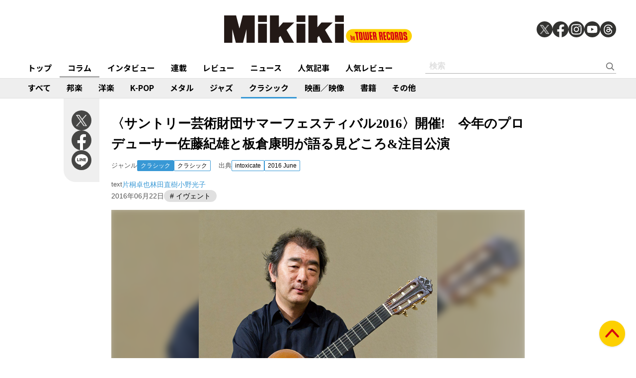

--- FILE ---
content_type: text/html; charset=utf-8
request_url: https://mikiki.tokyo.jp/articles/-/11371
body_size: 27624
content:
<!DOCTYPE html>
<html lang="ja">
  <head>

<meta charset="utf-8">
<meta name="viewport" content="width=device-width, initial-scale=1">
<meta name="robots" content="max-image-preview:large">
<meta name="theme-color" content="#FDD000">
<title>〈サントリー芸術財団サマーフェスティバル2016〉開催!　今年のプロデューサー佐藤紀雄と板倉康明が語る見どころ&amp;注目公演 | Mikiki by TOWER RECORDS</title>
<meta name="description" content="サントリー芸術財団サマーフェスティバル2016音楽の最前線を切り開いて来たプロデューサーたち　サントリーホールで毎夏8月に開催されてきた「サマーフェスティバル」（主催・サントリー芸術財団）。2013年か...">
<meta property="fb:app_id" content="236609006527248">
<meta property="og:locale" content="ja_JP">
<meta property="og:site_name" content="Mikiki">
<meta property="og:title" content="〈サントリー芸術財団サマーフェスティバル2016〉開催!　今年のプロデューサー佐藤紀雄と板倉康明が語る見どころ&amp;注目公演 | Mikiki by TOWER RECORDS">
<meta property="og:image" content="https://mikiki.ismcdn.jp/mwimgs/1/4/-/img_14e89c5a59f4c4e949457b2945d2b65b166191.jpg">
<meta property="og:type" content="article">
<meta property="og:url" content="https://mikiki.tokyo.jp/articles/-/11371">
<meta property="og:description" content="サントリー芸術財団サマーフェスティバル2016音楽の最前線を切り開いて来たプロデューサーたち　サントリーホールで毎夏8月に開催されてきた「サマーフェスティバル」（主催・サントリー芸術財団）。2013年か...">
<meta name="twitter:card" content="summary_large_image">
<meta name="twitter:site" content="@mikiki_tokyo_jp">
<link rel="alternate" type="application/rss+xml" title="Mikiki 新着RSS" href="https://mikiki.tokyo.jp/list/feed/rss">

<!--ou:common metatags-->

<link rel="icon" sizes="16x16 32x32" href="https://mikiki.ismcdn.jp/common/images/mikiki/favicon_2024.ico">
<link rel="apple-touch-icon" sizes="57x57"   href="https://mikiki.ismcdn.jp/common/images/iphone_57x57.png">
<link rel="apple-touch-icon" sizes="114x114"   href="https://mikiki.ismcdn.jp/common/images/iphone_114x114.png">
<link rel="canonical" href="https://mikiki.tokyo.jp/articles/-/11371">
<link rel="preconnect" href="https://fonts.googleapis.com">
<link rel="preconnect" href="https://fonts.gstatic.com" crossorigin>
<link rel="preload" as="style" href="https://fonts.googleapis.com/css2?family=Noto+Sans+JP:wght@400;500;700">
<link rel="stylesheet" href="https://fonts.googleapis.com/css2?family=Noto+Sans+JP:wght@400;500;700" media="print" onload="this.media='all'; this.onload=null;"><link rel="stylesheet" href="https://mikiki.ismcdn.jp/resources/mikiki/css/pc/shared.css?rf=202504011404">
<link rel="stylesheet" href="https://mikiki.ismcdn.jp/resources/mikiki/css/pc/leafs.css?rf=202504011404">
<script src="https://mikiki.ismcdn.jp/common/js/mikiki/lozad.min.js" defer></script>
<script src="https://mikiki.ismcdn.jp/common/js/mikiki/splide.min.js" defer></script>
<script src="https://mikiki.ismcdn.jp/common/js/mikiki/simplebar.min.js" defer></script>
<script src="https://mikiki.ismcdn.jp/resources/prod/mikiki/js/common/shared.prod.js?rf=202504011404" defer></script>
<script src="https://mikiki.ismcdn.jp/resources/prod/mikiki/js/pc/leafs.prod.js?rf=202504011404" defer></script>
  <script>
  document.addEventListener('DOMContentLoaded', function() {
    const firstCentral = document.querySelector('.central');

    if (firstCentral) {
      const parentElement = firstCentral.parentNode;
      const captionElement = firstCentral.querySelector('.caption');
      if (captionElement) {
        document.querySelector('.js-article-set-caption').appendChild(captionElement);
      }
      parentElement.removeChild(firstCentral);
    } 
  });
  </script>
<script>

  document.addEventListener('DOMContentLoaded', function() {
    (function(w,d){
      //w._gaq=[["_setAccount","UA-0000000-1"],["_trackPageview"]];
      //w.___gcfg={lang:"ja"};
      var s,e = d.getElementsByTagName("script")[0],
      a=function(u,f){if(!d.getElementById(f)){s=d.createElement("script");
      s.async=!0;s.src=u;if(f){s.id=f;}e.parentNode.insertBefore(s,e);}};
      //a(("https:"==location.protocol?"//ssl":"//www")+".google-analytics.com/ga.js","ga");
      a("https://apis.google.com/js/plusone.js");
      a("//platform.twitter.com/widgets.js","twitter-wjs");
      a("https://platform.tumblr.com/v1/share.js","tumblr");
    })(this, document);
    var ARTICLE = window.ARTICLE || {};
    ARTICLE.featureIndicator = document.querySelector('.js-infinitescroll-nav');
    if (ARTICLE.featureIndicator) {
      ARTICLE.featureObserver = new IntersectionObserver(
        function(elements) {
          for (const element of  elements) {
            if (element.intersectionRatio > 0) {
              ARTICLE.featureObserver.unobserve(element.target);
              var paginate = element.target;
              var next = parseInt(paginate.getAttribute('data-next'));
              const total = parseInt(paginate.getAttribute('data-total'));
              const currentUrl = new URL(window.location.href);
              var urlWithoutParams = currentUrl.toString();
              if (urlWithoutParams.indexOf('?') !== -1) {
                urlWithoutParams = urlWithoutParams.split('?')[0];
              }
              if (next <= total){
              setTimeout(() => {
                var content = ["<p><span style=\"color: rgb(128, 128, 128);\"><strong>サントリー芸術財団サマーフェスティバル2016</strong></span></p>\r\n<div class=\"central\">\r\n<div class=\"figure-center\" style=\"width:502px;\"><img src=\"\" alt=\"\" class=\"lazy\" data-src=\"https://mikiki.ismcdn.jp/mwimgs/1/4/502wm/img_14e89c5a59f4c4e949457b2945d2b65b166191.jpg\" data-srcset=\"https://mikiki.ismcdn.jp/mwimgs/1/4/502wm/img_14e89c5a59f4c4e949457b2945d2b65b166191.jpg 1x, /mwimgs/1/4/1004wm/img_14e89c5a59f4c4e949457b2945d2b65b166191.jpg 2x\" width=\"502\" height=\"502\"></div>\r\n</div>\r\n<!-- -->\r\n<div class=\"caption c_center\">佐藤紀雄 （C）Akitoshi Higashi<br>\r\n </div>\r\n<p><strong>音楽の最前線を切り開いて来たプロデューサーたち</strong></p>\r\n<p>　サントリーホールで毎夏8月に開催されてきた「サマーフェスティバル」（主催・サントリー芸術財団）。2013年から新企画としてこのフェスティバルの中で開催されて来たのが「ザ・プロデューサー・シリーズ」である。現代音楽では作曲家、演奏家に光があたることが多いけれど、実際にはそこに至る過程で「プロデューサー」の存在が重要である。誰にどんな作品を委嘱するのか、それをどう演奏家につなぎ、どんな演奏会として世の中に作品を紹介して行くのか、それはプロデューサーの仕事なのである。2013年には作曲家の<span class=\"s-txt\">池辺晋一郎</span>のプロデューサーとしての側面に焦点をあてた。そして2014年には、1977年に東京で初演された<span class=\"s-txt\">シュトックハウゼン</span>の「歴年」、そのプロデューサーとして活躍した<span class=\"s-txt\">木戸敏郎</span>の仕事が紹介された。当然のことながら、シュトックハウゼンの「歴年」雅楽版が再演され、話題を集めた。2015年には音楽学者として知られる<span class=\"s-txt\">長木誠司</span>により、「長木誠司がひらく」と題して<span class=\"s-txt\">B・A・ツィンマーマン</span>の「ある若き詩人のためのレクイエム」（1967～69年作曲）が<span class=\"s-txt\">大野和士</span>の指揮、<span class=\"s-txt\">東京都交響楽団</span>などによって日本初演された。</p>\r\n<p>　2016年はふたりのプロデューサーが登場する。ひとりは<span class=\"s-txt\">佐藤紀雄</span>、そしてもうひとりは<span class=\"s-txt\">板倉康明</span>である。<span class=\"s-txt\">佐藤紀雄</span>はギタリスト、指揮者として活動し、1997年に<span class=\"s-txt\">アンサンブル・ノマド</span>を結成。同時代の音楽を洋の東西を問わずに積極的に紹介してきた。今回のサマーフェスティバルでは「単独者たちの王国」と題して、2夜にわたるコンサートを企画した。佐藤はこの企画についてこう語る。</p>\r\n<p> 「単独者というのは、どの流派にも属さずに、一匹狼として現代音楽の世界で活動して来た作曲家たちのこと。第1夜（8月22日）では<span class=\"s-txt\">エベルト・バスケス</span>、<span class=\"s-txt\">ジャック・ボディ</span>を、第2夜（8月27日）では<span class=\"s-txt\">クロード・ヴィヴィエ</span>、<span class=\"s-txt\">武満徹</span>、<span class=\"s-txt\">マイケル・トーキー</span>、<span class=\"s-txt\">リュック・フェラーリ</span>の作品を取り上げますが、そのうち4人の作品が日本初演、ジャック・ボディの作品「死の願望の歌とダンス」は改訂版世界初演となります。彼らの名前は世界的に有名ですが、その作品は特殊な編成などの理由により、なかなか演奏される機会に恵まれていませんでした。そういう作品を今回は集めて演奏したいと思いました」</p>\r\n<p>　非常に個性的な作曲家ばかりであり、それぞれの作品のタイトルからだけでもその魅力が立ちのぼって来るようだ。ヴィヴィエ「ジパング」、武満「群島S.」、フェラーリ「ソシエテII～そしてもしピアノが女体だったら」などなど。</p>\r\n<div class=\"central\">\r\n<div class=\"figure-center\" style=\"width:402px;\"><img src=\"\" alt=\"\" class=\"lazy\" data-src=\"https://mikiki.ismcdn.jp/mwimgs/5/9/402wm/img_591cfc500cf79cff1a94a49b1a7bd178168094.jpg\" data-srcset=\"https://mikiki.ismcdn.jp/mwimgs/5/9/402wm/img_591cfc500cf79cff1a94a49b1a7bd178168094.jpg 1x, /mwimgs/5/9/804wm/img_591cfc500cf79cff1a94a49b1a7bd178168094.jpg 2x\" width=\"402\" height=\"604\"></div>\r\n</div>\r\n<!-- -->\r\n<div class=\"caption c_center\">板倉康明 （C）Eric MANAS<br>\r\n </div>\r\n<p>　もうひとりのプロデューサー・<span class=\"s-txt\">板倉康明</span>も「耳の愉しみ」と題して、2夜のコンサートを企画した。第1夜「スバラシイ・演奏」（8月25日）では、<span class=\"s-txt\">ブーレーズ</span>、<span class=\"s-txt\">メシアン</span>、<span class=\"s-txt\">リゲティ</span>などの作品が取り上げられるが、リゲティの「ヴァイオリン協奏曲」には<span class=\"s-txt\">神尾真由子</span>が参加する。第2夜「ウツクシイ・音楽」（8月29日）では<span class=\"s-txt\">マントヴァーニ</span>「衝突」（サントリー芸術財団委嘱・世界初演）、<span class=\"s-txt\">ゲオルク・ハース</span>、<span class=\"s-txt\">マグヌス・リンドベルイ</span>「ピアノ協奏曲第2番」、<span class=\"s-txt\">ドビュッシー</span>「海」が取り上げられ、ピアノの<span class=\"s-txt\">小菅優</span>がリンドベルイ作品に参加する。</p>\r\n<p>　板倉は東京藝大からパリ国立高等音楽院に留学し、クラリネット奏者として活躍。2001年からは<span class=\"s-txt\">東京シンフォニエッタ</span>の音楽監督としても活躍している。板倉はこう語る。</p>\r\n<p> 「ドビュッシーに『聴くだけで十分だ』という言葉がありますが、今回のコンセプトもまさにそれ。言葉や理屈を超えて『スバラシイ・演奏』『ウツクシイ・音楽』を体験して欲しいと思います。マントヴァーニは友人で、今回、委嘱を引き受けてくれました。またハースの『ダーク・ドリームズ』は<span class=\"s-txt\">ラトル</span>&amp;<span class=\"s-txt\">ベルリン・フィル</span>によって初演され、世界的に話題となった作品です。29日のコンサートでは、マントヴァーニ、ハース、リンドベルイが世界中から委嘱される、その秘密に迫りたいと思います」</p>\r\n<p>　ふたりのプロデューサーは、それぞれが違う視点から作品を選んでいるが、いずれも刺激的なもの。まさに我々と同時代の作曲家たちの息づかいをそこに感じながら、夏の夜を楽しみたいと思う。　＊<span>片桐卓也</span></p>\r\n<p> </p>\r\n<hr>\r\n<p><span style=\"color: rgb(128, 128, 128);\"><strong>LIVE INFORMATION</strong></span><br>\r\n<strong>サントリー芸術財団 サマーフェスティバル2016</strong><br>\r\n8/22（月）～8/30（火）<br>\r\n会場：サントリーホール<br>\r\n<a target=\"_blank\" href=\"http://suntory.jp/summer/\">http://suntory.jp/summer/</a></p>\r\n<p><span style=\"color: rgb(128, 128, 128);\"><strong>ザ・プロデューサー・シリーズ　佐藤紀雄がひらく</strong></span><strong><br>\r\n〈単独者たちの王国〉めぐりあう声</strong><br>\r\n○8/22（月）18:30開場／19:00開演<br>\r\n○会場：ブルーローズ（小ホール）<br>\r\n○曲目：エベルト・バスケス（1963-）：デジャルダン/デ・プレ*（2013）【日本初演】ジャック・ボディ（1944-2015）：死と願望の歌とダンス**（2002/2016）編曲：<span class=\"s-txt\">クリス・ゲンドール</span>、<span class=\"s-txt\">フィル・ブラウンリー</span>【改訂版世界初演】<br>\r\n○演奏：佐藤紀雄（指揮）<span class=\"s-txt\">甲斐史子</span>（va）*　<span class=\"s-txt\">波多野睦美</span>（MS）**　<span class=\"s-txt\">肖 瑪</span>（シャオ・マ）（CT）** <span class=\"s-txt\">森山開次</span>（dance）**　アンサンブル・ノマド</p>\r\n<p><strong>〈単独者たちの王国〉めぐりあう響き</strong><br>\r\n○8/27（土）18:30開場／19:00開演<br>\r\n○会場：大ホール<br>\r\n○曲目：クロード・ヴィヴィエ（1948-83）：ジパング（1980）【日本初演】武満徹（1930-96）：群島S. 21人の奏者のための（1993）マイケル・トーキー（1961-）：アジャスタブル・レンチ（1987）【日本初演】リュック・フェラーリ（1929-2005）：ソシエテII―そしてもしピアノが女体だったら*（1967）【日本初演】<br>\r\n○演奏：佐藤紀雄（指揮）<span class=\"s-txt\">中川賢一</span>（p）*<span class=\"s-txt\">吉原すみれ</span>*、<span class=\"s-txt\">加藤訓子</span>*、<span class=\"s-txt\">宮本典子</span>*（perc.）アンサンブル・ノマド<br>\r\n○音響：<span class=\"s-txt\">片桐健順</span>（<span class=\"s-txt\">S.C.ALLIANCE</span>）*</p>\r\n<div class=\"central\">\r\n<div class=\"figure-center\" style=\"width:502px;\"><img src=\"\" alt=\"\" class=\"lazy\" data-src=\"https://mikiki.ismcdn.jp/mwimgs/5/1/502wm/img_513dee640aae3c975fed3edaa82022d3120401.jpg\" data-srcset=\"https://mikiki.ismcdn.jp/mwimgs/5/1/502wm/img_513dee640aae3c975fed3edaa82022d3120401.jpg 1x, /mwimgs/5/1/1004wm/img_513dee640aae3c975fed3edaa82022d3120401.jpg 2x\" width=\"502\" height=\"502\"></div>\r\n</div>\r\n<!-- -->\r\n<div class=\"caption c_center\">森山開次 （C）Sadato</div>\r\n<div class=\"central\">\r\n<div class=\"figure-center\" style=\"width:402px;\"><img src=\"\" alt=\"\" class=\"lazy\" data-src=\"https://mikiki.ismcdn.jp/mwimgs/3/5/402wm/img_3568bb448917a22f619c5b6f1fbc6cd3199590.jpg\" data-srcset=\"https://mikiki.ismcdn.jp/mwimgs/3/5/402wm/img_3568bb448917a22f619c5b6f1fbc6cd3199590.jpg 1x, /mwimgs/3/5/804wm/img_3568bb448917a22f619c5b6f1fbc6cd3199590.jpg 2x\" width=\"402\" height=\"538\"></div>\r\n</div>\r\n<!-- -->\r\n<div class=\"caption c_center\">波多野睦美 （C）Toshiyuki Kono</div>\r\n<div class=\"central\">\r\n<div class=\"figure-center\" style=\"width:622px;\"><img src=\"\" alt=\"\" class=\"lazy\" data-src=\"https://mikiki.ismcdn.jp/mwimgs/d/6/622wm/img_d644e9a1e13a90b88c66003e9c7b03ef119564.jpg\" data-srcset=\"https://mikiki.ismcdn.jp/mwimgs/d/6/622wm/img_d644e9a1e13a90b88c66003e9c7b03ef119564.jpg 1x, /mwimgs/d/6/1244wm/img_d644e9a1e13a90b88c66003e9c7b03ef119564.jpg 2x\" width=\"622\" height=\"430\"></div>\r\n</div>\r\n<!-- -->\r\n<div class=\"caption c_center\">吉原すみれ<br>\r\n </div>\r\n<p><span style=\"color: rgb(128, 128, 128);\"><strong>ザ・プロデューサー・シリーズ　板倉康明がひらく</strong></span><br>\r\n<strong>〈耳の愉しみ〉スバラシイ・演奏</strong><br>\r\n○8/25（木）18:30開場／19:00開演<br>\r\n○会場：ブルーローズ（小ホール）<br>\r\n○曲目：ピエール・ブーレーズ（1925-2016）：デリーヴ１（1984）オリヴィエ・メシアン（1908-92）：7つの俳諧*（1962）<span class=\"s-txt\">ベネト・カサブランカス</span>（1956-）：6つの解釈 ―セース・ノーテボームのテクストによせて（2010）【日本初演】ジェルジ・リゲティ（1923-2006）：ヴァイオリン協奏曲**（1992）<br>\r\n○出演：板倉康明（指揮）<span class=\"s-txt\">神尾真由子</span>（vn）**　<span class=\"s-txt\">藤原亜美</span>（p）*　東京シンフォニエッタ</p>\r\n<p><strong>〈耳の愉しみ〉ウツクシイ・音楽</strong><br>\r\n○8/29（月）18:30開場／19:00開演<br>\r\n○会場：大ホール<br>\r\n○曲目：ブルーノ・マントヴァーニ（1974-）：衝突（2016）【世界初演】ゲオルク・ハース（1953-）：ダーク・ドリームズ（2013）【日本初演】マグヌス・リンドベルイ（1958-）：ピアノ協奏曲第2番*（2011-12）クロード・ドビュッシー（1862-1918）：海 （1905）<br>\r\n○出演：板倉康明（指揮）<span class=\"s-txt\">小菅優</span>（p）*　東京都交響楽団</p>\r\n<div class=\"central\">\r\n<div class=\"figure-center\" style=\"width:622px;\"><img src=\"\" alt=\"\" class=\"lazy\" data-src=\"https://mikiki.ismcdn.jp/mwimgs/9/d/622wm/img_9dc64e7b85c4dc94b33a176c1ee3600371529.jpg\" data-srcset=\"https://mikiki.ismcdn.jp/mwimgs/9/d/622wm/img_9dc64e7b85c4dc94b33a176c1ee3600371529.jpg 1x, /mwimgs/9/d/1244wm/img_9dc64e7b85c4dc94b33a176c1ee3600371529.jpg 2x\" width=\"622\" height=\"414\"></div>\r\n</div>\r\n<!-- -->\r\n<div class=\"caption c_center\">神尾真由子 （C）Shion Isaka</div>\r\n<div class=\"central\">\r\n<div class=\"figure-center\" style=\"width:402px;\"><img src=\"\" alt=\"\" class=\"lazy\" data-src=\"https://mikiki.ismcdn.jp/mwimgs/c/4/402wm/img_c490ec94088369faaefce8c4ad099f0f114952.jpg\" data-srcset=\"https://mikiki.ismcdn.jp/mwimgs/c/4/402wm/img_c490ec94088369faaefce8c4ad099f0f114952.jpg 1x, /mwimgs/c/4/804wm/img_c490ec94088369faaefce8c4ad099f0f114952.jpg 2x\" width=\"402\" height=\"603\"></div>\r\n</div>\r\n<!-- -->\r\n<div class=\"caption c_center\">小菅優 （C）Marco Borggreve<br>\r\n </div>\r\n", "\r\n<p><span style=\"color: rgb(128, 128, 128);\"><strong>カイヤ・サーリアホ</strong></span></p>\r\n<div class=\"central\">\r\n<div class=\"figure-center\" style=\"width:402px;\"><img src=\"\" alt=\"\" class=\"lazy\" data-src=\"https://mikiki.ismcdn.jp/mwimgs/e/a/402wm/img_ea042cb5afd9979916b3585c64b9a1a2206983.jpg\" data-srcset=\"https://mikiki.ismcdn.jp/mwimgs/e/a/402wm/img_ea042cb5afd9979916b3585c64b9a1a2206983.jpg 1x, /mwimgs/e/a/804wm/img_ea042cb5afd9979916b3585c64b9a1a2206983.jpg 2x\" width=\"402\" height=\"562\"></div>\r\n</div>\r\n<!-- -->\r\n<div class=\"caption c_center\">カイヤ・サーリアホ<br>\r\n </div>\r\n<p><strong>ヴィジュアルなイメージを喚起させるフィンランドの作曲家</strong></p>\r\n<p>　<span class=\"s-txt\">カイヤ・サーリアホ</span>の音楽とは、詩であり、映像であり、絵本である。もっと言うなら――異界からの風であり、中世への旅であり、秘密の花園への誘いである。</p>\r\n<p>　それほどまでにヴィジュアルなイメージを喚起する音楽なのだ。そこで彼女は、秘術として現代のテクノロジーを使う。パリの<span class=\"s-txt\">IRCAM</span>（フランス国立音響音楽研究所）で<span class=\"s-txt\">グリゼー</span>と<span class=\"s-txt\">ミュライユ</span>から多大な影響を受け、ポスト・スペクトル楽派として位置づけられるサーリアホだが、彼女が電子音響やコンピュータによる倍音分析といった技術を扱うその手つきは、あたかも魔女が秘薬を調合するときの薬草を集めてくるときの感じを思わせる。</p>\r\n<p>　いや、魔女というよりは、巫女に近い存在かもしれない。なぜなら、サーリアホは明らかな神秘主義者ではあるけれど、そこには常にエレガンスと、神聖と世俗のバランスと、高い精神への憧れがあるからだ。同じフィンランドの作曲家で大御所的な存在の<span class=\"s-txt\">エイノユハニ・ラウタヴァー</span>ラ（1928-）が天使への偏愛を明言し、そこには善なる存在のみならず悪の天使までも含まれているのに対し、あるいはそれに続く<span class=\"s-txt\">カレヴィ・アホ</span>（1949-）が鳥や昆虫や岩石に至るまでの自然界へのスペクタクルな視点を特徴としているのに対し、それに続く世代の一人であるサーリアホ（1952-）は、同様に自然との深い交信を行いつつも、そこに人間の声と倫理的な高みさえ感じさせるのである。それにしても、さらにその下の世代に<span class=\"s-txt\">マグヌス・リンドベルイ</span>（1958-）や<span class=\"s-txt\">エサ=ペッカ・サロネン</span>（1958-）が続いていることを考えると、フィンランドからは何と多くの素晴らしい作曲家たちが輩出されてきていることだろう!</p>\r\n<p>　むろんそのルーツは<span class=\"s-txt\">シベリウス</span>である。今回のサントリーホール国際作曲家委嘱シリーズでは、テーマ作曲家として来日するサーリアホが、<span class=\"s-txt\">細川俊夫</span>との公開対談を行い、室内楽とオーケストラの主要作品および委嘱新作を披露するが、その中で、企画考案者の<span class=\"s-txt\">武満徹</span>が決めたプログラミングの決まり事として、委嘱新作に加え「自らの代表作」「自らがもっとも影響を受けた作曲家の作品」「自らが推薦する若い作曲家の作品」をひとつずつ選ぶことになっている。そのしきたりに倣い、サーリアホが影響を受けた作品として選んだのはシベリウスの交響曲第7番――当然というべきか、納得いく選択である。シベリウスの音楽にも、自然信仰や神秘主義と極めて近いところがあって、その最大の成果がこの第7番だからである。形のないもの、全体が姿をあらわさないものについての交響曲。そこからすべては始まったのだ。</p>\r\n<p>　今回の委嘱新作世界初演の「トランス（変わりゆく）」は、どうやら事実上のハープ協奏曲らしい。ソリストは<span class=\"s-txt\">グザヴィエ・ドゥ・メストレ</span>という豪華さ。何をさしおいても駆けつけねばなるまい。　＊林田直樹</p>\r\n<div class=\"central\">\r\n<div class=\"figure-center\" style=\"width:402px;\"><img src=\"\" alt=\"\" class=\"lazy\" data-src=\"https://mikiki.ismcdn.jp/mwimgs/f/6/402wm/img_f6868c887e7ac1300a0313590c774225287938.jpg\" data-srcset=\"https://mikiki.ismcdn.jp/mwimgs/f/6/402wm/img_f6868c887e7ac1300a0313590c774225287938.jpg 1x, /mwimgs/f/6/804wm/img_f6868c887e7ac1300a0313590c774225287938.jpg 2x\" width=\"402\" height=\"603\"></div>\r\n</div>\r\n<div class=\"caption c_center\">グザヴィエ・ドゥ・メストレ （C）Gregor Hohenberg<br>\r\n </div>\r\n<hr>\r\n<p><span style=\"color: rgb(128, 128, 128);\"><strong>LIVE INFORMATION</strong></span><br>\r\n<strong>サントリーホール国際作曲家委嘱シリーズNo.39（監修：細川俊夫）<br>\r\nテーマ作曲家〈カイヤ・サーリアホ〉</strong></p>\r\n<p><strong>【室内楽】</strong><br>\r\n○8/24（水）18:20開場／19:00開演　18:30～プレコンサート・トーク（カイヤ・サーリアホ＆細川俊夫）会場：ブルーローズ（小ホール）<br>\r\n○曲目：カイヤ・サーリアホ（1952-）：７匹の蝶*（2000）：テレストル（地上の）*（2002）：トカール**（2010）：光についてのノート*,**（2010）【日本初演】<br>\r\n○演奏：<span class=\"s-txt\">アンッシ・カルットゥネン</span>（vc）* <span class=\"s-txt\">石川星太郎</span>（指揮、p）** <span class=\"s-txt\">アンサンブルシュテルン</span><br>\r\n<strong>【管弦楽】</strong><br>\r\n○8/30（火）18:30開場／19:00開演　○会場：大ホール<br>\r\n○曲目：ジャン・シベリウス（1865-1957）：交響曲第7番（1924）カイヤ･サーリアホ（1952-）：トランス（変わりゆく）*（2015）【世界初演】<span class=\"s-txt\">ゾーシャ・ディ・カストリ</span>（1985-）：系譜（2013）【日本初演】カイヤ・サーリアホ（1952-）：オリオン（2002）<br>\r\n○演奏：<span class=\"s-txt\">エルネスト・マルティネス＝イスキエルド</span>（指揮）グザヴィエ・ドゥ・メストレ（hp）*<span class=\"s-txt\">東京交響楽団</span></p>\r\n", "\r\n<p><span style=\"color: rgb(128, 128, 128);\"><strong>武満徹</strong></span></p>\r\n<div class=\"central\">\r\n<div class=\"figure-center\" style=\"width:402px;\"><img src=\"\" alt=\"\" class=\"lazy\" data-src=\"https://mikiki.ismcdn.jp/mwimgs/4/7/402wm/img_47d817fb214a5752a1998cd1c44f833588388.jpg\" data-srcset=\"https://mikiki.ismcdn.jp/mwimgs/4/7/402wm/img_47d817fb214a5752a1998cd1c44f833588388.jpg 1x, /mwimgs/4/7/804wm/img_47d817fb214a5752a1998cd1c44f833588388.jpg 2x\" width=\"402\" height=\"571\"></div>\r\n</div>\r\n<!-- -->\r\n<div class=\"caption c_center\">武満徹<br>\r\n<strong><br>\r\n</strong>\n</div>\r\n<p><strong>タン・ドゥンによる《ジェモー》再演に注目!</strong></p>\r\n<p>　都会の夏を彩る、サントリー芸術財団によるサマーフェスティバルの季節がやってきた。今年は、サントリーホール開館30周年、作曲家・<span class=\"s-txt\">武満徹</span>の没後20年を記念し、特別プログラム「国際作曲委嘱作品再演シリーズ」も用意されている。</p>\r\n<p>　サントリーホールは、開館した1986年に武満を監修者として迎え、「国際作曲委嘱シリーズ」を始めた。武満は、複雑化する国際社会の中で、様々な価値観を持つ文化の存在を知らせ、音楽を通じて語り合う時間を設けることで、少しでも人間性が豊かになることを夢見ていた。そして、海外から作曲家を招き、オーケストラ作品を委嘱した。この企画は武満亡きあと、<span class=\"s-txt\">湯浅譲二</span>、そして<span class=\"s-txt\">細川俊夫</span>に引き継がれ、現在に至る。文化の成果は見えにくいが、<span class=\"s-txt\">杉山洋一</span>のように、ここで<span class=\"s-txt\">ブソッティ</span>と出会い、イタリアへ渡り作曲家・指揮者としての才能を開花させた人もいる。聴衆も、間違いなく育っているはずである。</p>\r\n<p>　今回、再演されるのは、シリーズの第1回に初演された武満の《ジェモー》と、それに影響を受けて書かれ、シリーズの第17回に初演された、<span class=\"s-txt\">タン・ドゥン</span>の《オーケストラル・シアターII：Re》である。</p>\r\n<p>　タン・ドゥンはシリーズに招かれた1993年当時、まだ36歳だった。その後も武満の評価は変わらなかった。1996年、亡くなる2週間前に<span class=\"s-txt\">グレン・グールド</span>賞を受賞した武満が、若い作曲家を選出する指名権を与えられて告げた名は、タン・ドゥンだった。</p>\r\n<p>　武満とタン・ドゥンの作風は、異なるかもしれない。けれども、どちらの作品からも、根本的に人間を信じる強さが感じられる。発想の広大さも、似通っている（武満が少年期を中国で過ごしたからか）。また、彼らは同じキーワードを口にしている。愛、である。武満が未来に希望を託した作曲家は、時を超えて、パワーアップしながら夢の続きを紡いでいる。そうしたタン・ドゥンの手で、武満の大作がどう再現されるのか。それも楽しみの一つである。</p>\r\n<p> 《ジェモー》は、全4部からなる音による恋愛劇で、生命の誕生と、時に相反するふたつのものが愛によって帰一し、死に至るまでが描かれる。タン・ドゥンの作品は、聴衆も参加し、ダイナミックな劇場空間が創出される。会場が一体感で包まれた初演を、覚えている方もあるだろう。</p>\r\n<p>　初演当時と比べ、私たちの社会はより複雑化している。コミュニケーション・ツールとしてのインターネットは、手放せない。しかし一方で、人間関係は希薄になってきている。武満とタン・ドゥンの音楽は、いずれも音による呼び交わしがあり、心を通わせたコミュニケーションの上で成り立つ。そこに立ち会う人は、懐かしくも新しい、忘れられないひと時を過ごすこととなるだろう。　＊小野光子</p>\r\n<div class=\"central\">\r\n<div class=\"figure-center\" style=\"width:502px;\"><img src=\"\" alt=\"\" class=\"lazy\" data-src=\"https://mikiki.ismcdn.jp/mwimgs/e/6/502wm/img_e6838bcac1e428c26f7ddc3a5ff76a7f111465.jpg\" data-srcset=\"https://mikiki.ismcdn.jp/mwimgs/e/6/502wm/img_e6838bcac1e428c26f7ddc3a5ff76a7f111465.jpg 1x, /mwimgs/e/6/1004wm/img_e6838bcac1e428c26f7ddc3a5ff76a7f111465.jpg 2x\" width=\"502\" height=\"502\"></div>\r\n</div>\r\n<!-- -->\r\n<div class=\"caption c_center\">譚盾（タン・ドゥン） （C）Nan Watanabe<br>\r\n </div>\r\n<hr>\r\n<p><span style=\"color: rgb(128, 128, 128);\"><strong>LIVE INFORMATION</strong></span><strong><br>\r\nサントリーホール30周年記念　国際作曲委嘱作品再演シリーズ<br>\r\n武満徹の《ジェモー（双子座）》 <br>\r\nタン・ドゥン～Takemitsuへのオマージュ〈武満徹没後20年〉</strong><br>\r\n<br>\r\n○8/26（金）18:30開場／19:00開演　　会場：大ホール<br>\r\n○曲目：武満徹（1930-96）：ジェモー（双子座）（1971-86）－オーボエ、トロンボーン、2つのオーケストラ、2人の指揮者のための<br>\r\n譚盾（タン・ドゥン）（1957-）：オーケストラル・シアターⅡ：Re（1993）－2人の指揮者と分割されたオーケストラ、バス、聴衆のための<br>\r\n武満徹（1930-96）：ウォーター・ドリーミング（1987）－フルートとオーケストラのための　譚盾（タン・ドゥン）（1957-）：3つの音符の交響詩（2010）<br>\r\n○出演：譚盾（タン・ドゥン）、<span class=\"s-txt\">三ツ橋敬子</span>（指揮）<span class=\"s-txt\">荒川文吉</span>（ob）<span class=\"s-txt\">ヨルゲン・ファン・ライエン</span>（tb）<span class=\"s-txt\">スティーブン・ブライアント</span>（B) <span class=\"s-txt\">東京フィルハーモニー交響楽団</span></p>"][next - 1];
                const data = document.createElement('div');
                data.classList.add('js-page'); // クラス名を追加
                data.setAttribute('data-page', next);
                var html = `
                  <div class="article-body__page">
                    Page ` + next + ' / ' + total +
                    `<a class="article-body__pagelink js-page-view" href="`+ urlWithoutParams +`">1ページ目から読む</a>
                  </div>
                `;
                data.innerHTML = html + content;
                document.querySelector('.js-infinitescroll-wrap').appendChild(data);
                
                currentUrl.searchParams.set('page', next);
                var updatedUrl = currentUrl.toString();

                history.replaceState(null,null,updatedUrl)

                doLozad();

                // ticktokの埋め込みがあればscriptを再度読み込む
                if (document.querySelectorAll('.tiktok-embed').length !== 0) {
                  fetch("https://www.tiktok.com/embed.js");
                }
                // instagramの埋め込みがあればscriptを再度読み込む
                if (document.querySelectorAll('.instagram-media').length !== 0) {
                  fetch("//www.instagram.com/embed.js");
                }
                // twitterのウィジェットを再度読み込む
                twttr.widgets.load();
                
                next += 1;
                paginate.setAttribute('data-next', next);
                ARTICLE.featureObserver.observe(ARTICLE.featureIndicator);
                }, "600");
              } else {
                  ARTICLE.featureIndicator.remove();
              }
            }
          }
        },
        { 
        rootMargin: "200px 0px",
        threshold: 1.0
        }
      );

      ARTICLE.featureObserver.observe(ARTICLE.featureIndicator);
    }

    function doLozad() {
      var observer = lozad('.lazy');
      observer.observe();
    }

    function handleIntersection(entries) {
        entries.forEach(entry => {
          console.log(entry.intersectionRatio)
            if (entry.isIntersecting || entry.intersectionRatio >= 0.6) {
                // 要素のdata-page属性を取得
                const page = entry.target.getAttribute('data-page');
                // URLを更新
                updateURL(page);
            }
        });
    }

    // IntersectionObserverインスタンスを作成
    const viewportObserver = new IntersectionObserver(handleIntersection, {
        root: null,
        threshold: [0, 0.9]
    });

    // ビューポート内の要素を監視
    function observeNewElements() {
        const elements = document.querySelectorAll('.js-page');
        elements.forEach(element => {
            viewportObserver.observe(element);
        });
    }

    // 初期の要素を監視
    observeNewElements();

    // DOMの変更を監視して新しい要素を自動的にIntersectionObserverに追加
    const observerConfig = {
        childList: true,
        subtree: true
    };

    const observerDOM = new MutationObserver(observeNewElements);
    observerDOM.observe(document.body, observerConfig);

    // URLを更新する関数
    function updateURL(page) {
      const currentUrl = window.location.href;
      const urlWithoutParams = currentUrl.split('?')[0]
      let newUrl;
      if (page === '1') {
        newUrl = urlWithoutParams;
      } else {
        newUrl = urlWithoutParams + '?page=' + page;
      }
      history.replaceState(null,null,newUrl)
    }
  });
</script><script type="application/ld+json">
[{"@context":"https://schema.org","@type":"WebSite","name":"Mikiki","url":"https://mikiki.tokyo.jp","alternateName":"Mikiki","sameAs":["https://twitter.com/mikiki_tokyo_jp","https://www.facebook.com/mikiki.tokyo.jp","https://www.instagram.com/mikiki_tokyo_jp/","https://www.youtube.com/user/mikikitokyojp"],"potentialAction":{"@type":"SearchAction","target":"https://mikiki.tokyo.jp/list/search?fulltext={fulltext}","query-input":"required name=fulltext"}},{"@context":"https://schema.org","@type":"BreadcrumbList","itemListElement":[{"@type":"ListItem","position":1,"item":{"@id":"https://mikiki.tokyo.jp","name":"Mikiki"}},{"@type":"ListItem","position":2,"item":{"@id":"https://mikiki.tokyo.jp/list/genre/CLASSICAL","name":"クラシック"}},{"@type":"ListItem","position":3,"item":{"@id":"https://mikiki.tokyo.jp/list/genre/CLASSICAL-Classical","name":"クラシック"}},{"@type":"ListItem","position":4,"item":{"@id":"https://mikiki.tokyo.jp/articles/-/11371","name":"〈サントリー芸術財団サマーフェスティバル2016〉開催!　今年のプロデューサー佐藤紀雄と板倉康明が語る見どころ\u0026注目公演"}}]},{"@context":"https://schema.org","@type":"NewsArticle","mainEntityOfPage":{"@type":"WebPage","@id":"https://mikiki.tokyo.jp/articles/-/11371"},"headline":"〈サントリー芸術財団サマーフェスティバル2016〉開催!　今年のプロデューサー佐藤紀雄と板倉康明が語る見どころ\u0026注目公演","image":{"@type":"ImageObject","url":"https://mikiki.ismcdn.jp/mwimgs/1/4/1600mw/img_14e89c5a59f4c4e949457b2945d2b65b166191.jpg","width":"656","height":"656"},"datePublished":"2016-06-22T11:00:00+09:00","dateModified":"2016-06-21T21:58:12+09:00","author":[{"@type":"Person","name":"片桐 卓也","url":"https://mikiki.tokyo.jp/list/author/片桐 卓也"},{"@type":"Person","name":"林田 直樹","url":"https://mikiki.tokyo.jp/list/author/林田 直樹"},{"@type":"Person","name":"小野 光子","url":"https://mikiki.tokyo.jp/list/author/小野 光子"}],"description":"サントリー芸術財団サマーフェスティバル2016音楽の最前線を切り開いて来たプロデューサーたち　サントリーホールで毎夏8月に開催されてきた「サマーフェスティバル」（主催・サントリー芸術財団）。2013年か...","publisher":{"@type":"Organization","name":"Mikiki","logo":{"@type":"ImageObject","url":"https://mikiki.ismcdn.jp/common/images/mikiki/logo.svg"}}}]
</script>

<script>
dataLayer = [
  {
  "category": "feature_column",
  "genre": "CLASSICAL",
  "subgenre": "CLASSICAL-Classical",
  "tag": "イヴェント",
  "relatedArtist": "佐藤紀雄,甲斐史子,波多野睦美,肖瑪,森山開次,アンサンブル・ノマド,中川賢一,吉原すみれ,加藤訓子,宮本典子,板倉康明,神尾真由子,藤原亜美,東京シンフォニエッタ,小菅優,東京都交響楽団,ANSSI KARTTUNEN,石川星太郎,アンサンブルシュテルン,ERNEST MARTINEZ IZQUIERDO,XAVIER DE MAISTRE,東京交響楽団,KAIJA SAARIAHO",
  "artist": "佐藤紀雄",
  "source": "intoxicate",
  "author": "片桐 卓也,林田 直樹,小野 光子",
  "pubDate": "2016-06-22"
}
];
</script>

<!-- Google Tag Manager -->
<script>(function(w,d,s,l,i){w[l]=w[l]||[];w[l].push({'gtm.start':
new Date().getTime(),event:'gtm.js'});var f=d.getElementsByTagName(s)[0],
j=d.createElement(s),dl=l!='dataLayer'?'&l='+l:'';j.async=true;j.src=
'https://www.googletagmanager.com/gtm.js?id='+i+dl;f.parentNode.insertBefore(j,f);
})(window,document,'script','dataLayer','GTM-NC5M3D4');</script>
<!-- End Google Tag Manager -->  </head>
  <body>
  <header class="g-header">
    <div class="g-header__inner">
      <a href="/" class="g-header__logo">
        <img src="https://mikiki.ismcdn.jp/common/images/mikiki/logo.svg" width="120" height="38" alt="Mikiki　タワーレコードの音楽ガイドメディア">
      </a>
<div class="m-sns">
  <a href="https://twitter.com/mikiki_tokyo_jp" class="m-sns-link" target="_blank">
    <img src="https://mikiki.ismcdn.jp/common/images/mikiki/x.svg" width="40" height="40" class="m-sns-icon">
  </a>
  <a href="https://www.facebook.com/mikiki.tokyo.jp" class="m-sns-link" target="_blank">
    <img src="https://mikiki.ismcdn.jp/common/images/mikiki/facebook.svg" width="40" height="40" class="m-sns-icon">
  </a>
  <a href="https://www.instagram.com/mikiki_tokyo_jp/" class="m-sns-link" target="_blank">
    <img src="https://mikiki.ismcdn.jp/common/images/mikiki/instagram.svg" width="40" height="40" class="m-sns-icon">
  </a>
  <a href="https://www.youtube.com/user/mikikitokyojp" class="m-sns-link" target="_blank">
    <img src="https://mikiki.ismcdn.jp/common/images/mikiki/youtube.svg" width="40" height="40" class="m-sns-icon">
  </a>
  <a href=" https://www.threads.net/@mikiki_tokyo_jp" class="m-sns-link" target="_blank">
    <img src="https://mikiki.ismcdn.jp/common/images/mikiki/threads.svg" width="40" height="40" class="m-sns-icon">
  </a>
</div>    </div>
  </header>
  <nav class="g-header-nav">
    <div class="g-header-nav__inner">
      <div class="g-menu-genre-wrap">
        <a href="/" class="g-header-nav__link" data-event="header_top">トップ</a>
      </div>
    <div class="g-menu-genre-wrap">
      <a href="/list/column" class="g-header-nav__link is-current" data-event="header_コラム">コラム</a>
      <ul class="g-menu-genre-list">
        <li class="g-menu-genre">
          <a href="/list/column/JAPAN" class="g-menu-genre__link" style="border-color: #8f1c21" data-event="header_コラム_邦楽">邦楽</a>
        </li>
        <li class="g-menu-genre">
          <a href="/list/column/INTERNATIONAL" class="g-menu-genre__link" style="border-color: #baae12" data-event="header_コラム_洋楽">洋楽</a>
        </li>
        <li class="g-menu-genre">
          <a href="/list/column/KPOP" class="g-menu-genre__link" style="border-color: #d24093" data-event="header_コラム_K-POP">K-POP</a>
        </li>
        <li class="g-menu-genre">
          <a href="/list/column/METAL" class="g-menu-genre__link" style="border-color: #000000" data-event="header_コラム_メタル">メタル</a>
        </li>
        <li class="g-menu-genre">
          <a href="/list/column/JAZZ" class="g-menu-genre__link" style="border-color: #4bb344" data-event="header_コラム_ジャズ">ジャズ</a>
        </li>
        <li class="g-menu-genre">
          <a href="/list/column/CLASSICAL" class="g-menu-genre__link" style="border-color: #3898d5" data-event="header_コラム_クラシック">クラシック</a>
        </li>
        <li class="g-menu-genre">
          <a href="/list/column/MOVIE" class="g-menu-genre__link" style="border-color: #113492" data-event="header_コラム_映画／映像">映画／映像</a>
        </li>
        <li class="g-menu-genre">
          <a href="/list/column/BOOK" class="g-menu-genre__link" style="border-color: #f38f37" data-event="header_コラム_書籍">書籍</a>
        </li>
        <li class="g-menu-genre">
          <a href="/list/column/OTHER" class="g-menu-genre__link" style="border-color: #48465c" data-event="header_コラム_その他">その他</a>
        </li>
      </ul>
    </div>
    <div class="g-menu-genre-wrap">
      <a href="/list/interview" class="g-header-nav__link" data-event="header_インタビュー">インタビュー</a>
      <ul class="g-menu-genre-list">
        <li class="g-menu-genre">
          <a href="/list/interview/JAPAN" class="g-menu-genre__link" style="border-color: #8f1c21" data-event="header_インタビュー_邦楽">邦楽</a>
        </li>
        <li class="g-menu-genre">
          <a href="/list/interview/INTERNATIONAL" class="g-menu-genre__link" style="border-color: #baae12" data-event="header_インタビュー_洋楽">洋楽</a>
        </li>
        <li class="g-menu-genre">
          <a href="/list/interview/KPOP" class="g-menu-genre__link" style="border-color: #d24093" data-event="header_インタビュー_K-POP">K-POP</a>
        </li>
        <li class="g-menu-genre">
          <a href="/list/interview/METAL" class="g-menu-genre__link" style="border-color: #000000" data-event="header_インタビュー_メタル">メタル</a>
        </li>
        <li class="g-menu-genre">
          <a href="/list/interview/JAZZ" class="g-menu-genre__link" style="border-color: #4bb344" data-event="header_インタビュー_ジャズ">ジャズ</a>
        </li>
        <li class="g-menu-genre">
          <a href="/list/interview/CLASSICAL" class="g-menu-genre__link" style="border-color: #3898d5" data-event="header_インタビュー_クラシック">クラシック</a>
        </li>
        <li class="g-menu-genre">
          <a href="/list/interview/MOVIE" class="g-menu-genre__link" style="border-color: #113492" data-event="header_インタビュー_映画／映像">映画／映像</a>
        </li>
        <li class="g-menu-genre">
          <a href="/list/interview/BOOK" class="g-menu-genre__link" style="border-color: #f38f37" data-event="header_インタビュー_書籍">書籍</a>
        </li>
        <li class="g-menu-genre">
          <a href="/list/interview/OTHER" class="g-menu-genre__link" style="border-color: #48465c" data-event="header_インタビュー_その他">その他</a>
        </li>
      </ul>
    </div>
    <div class="g-menu-genre-wrap">
      <a href="/category/feature_series" class="g-header-nav__link" data-event="header_連載">連載</a>
      <ul class="g-menu-genre-list">
        <li class="g-menu-genre">
          <a href="/category/feature_series/JAPAN" class="g-menu-genre__link" style="border-color: #8f1c21" data-event="header_連載_邦楽">邦楽</a>
        </li>
        <li class="g-menu-genre">
          <a href="/category/feature_series/INTERNATIONAL" class="g-menu-genre__link" style="border-color: #baae12" data-event="header_連載_洋楽">洋楽</a>
        </li>
        <li class="g-menu-genre">
          <a href="/category/feature_series/KPOP" class="g-menu-genre__link" style="border-color: #d24093" data-event="header_連載_K-POP">K-POP</a>
        </li>
        <li class="g-menu-genre">
          <a href="/category/feature_series/METAL" class="g-menu-genre__link" style="border-color: #000000" data-event="header_連載_メタル">メタル</a>
        </li>
        <li class="g-menu-genre">
          <a href="/category/feature_series/JAZZ" class="g-menu-genre__link" style="border-color: #4bb344" data-event="header_連載_ジャズ">ジャズ</a>
        </li>
        <li class="g-menu-genre">
          <a href="/category/feature_series/CLASSICAL" class="g-menu-genre__link" style="border-color: #3898d5" data-event="header_連載_クラシック">クラシック</a>
        </li>
        <li class="g-menu-genre">
          <a href="/category/feature_series/MOVIE" class="g-menu-genre__link" style="border-color: #113492" data-event="header_連載_映画／映像">映画／映像</a>
        </li>
        <li class="g-menu-genre">
          <a href="/category/feature_series/BOOK" class="g-menu-genre__link" style="border-color: #f38f37" data-event="header_連載_書籍">書籍</a>
        </li>
        <li class="g-menu-genre">
          <a href="/category/feature_series/OTHER" class="g-menu-genre__link" style="border-color: #48465c" data-event="header_連載_その他">その他</a>
        </li>
      </ul>
    </div>
    <div class="g-menu-genre-wrap">
      <a href="/list/review" class="g-header-nav__link" data-event="header_レビュー">レビュー</a>
      <ul class="g-menu-genre-list">
        <li class="g-menu-genre">
          <a href="/list/review/JAPAN" class="g-menu-genre__link" style="border-color: #8f1c21" data-event="header_レビュー_邦楽">邦楽</a>
        </li>
        <li class="g-menu-genre">
          <a href="/list/review/INTERNATIONAL" class="g-menu-genre__link" style="border-color: #baae12" data-event="header_レビュー_洋楽">洋楽</a>
        </li>
        <li class="g-menu-genre">
          <a href="/list/review/KPOP" class="g-menu-genre__link" style="border-color: #d24093" data-event="header_レビュー_K-POP">K-POP</a>
        </li>
        <li class="g-menu-genre">
          <a href="/list/review/METAL" class="g-menu-genre__link" style="border-color: #000000" data-event="header_レビュー_メタル">メタル</a>
        </li>
        <li class="g-menu-genre">
          <a href="/list/review/JAZZ" class="g-menu-genre__link" style="border-color: #4bb344" data-event="header_レビュー_ジャズ">ジャズ</a>
        </li>
        <li class="g-menu-genre">
          <a href="/list/review/CLASSICAL" class="g-menu-genre__link" style="border-color: #3898d5" data-event="header_レビュー_クラシック">クラシック</a>
        </li>
        <li class="g-menu-genre">
          <a href="/list/review/MOVIE" class="g-menu-genre__link" style="border-color: #113492" data-event="header_レビュー_映画／映像">映画／映像</a>
        </li>
        <li class="g-menu-genre">
          <a href="/list/review/BOOK" class="g-menu-genre__link" style="border-color: #f38f37" data-event="header_レビュー_書籍">書籍</a>
        </li>
        <li class="g-menu-genre">
          <a href="/list/review/OTHER" class="g-menu-genre__link" style="border-color: #48465c" data-event="header_レビュー_その他">その他</a>
        </li>
      </ul>
    </div>
    <div class="g-menu-genre-wrap">
      <a href="/list/news" class="g-header-nav__link" data-event="header_ニュース">ニュース</a>
      <ul class="g-menu-genre-list">
        <li class="g-menu-genre">
          <a href="/list/news/JAPAN" class="g-menu-genre__link" style="border-color: #8f1c21" data-event="header_ニュース_邦楽">邦楽</a>
        </li>
        <li class="g-menu-genre">
          <a href="/list/news/INTERNATIONAL" class="g-menu-genre__link" style="border-color: #baae12" data-event="header_ニュース_洋楽">洋楽</a>
        </li>
        <li class="g-menu-genre">
          <a href="/list/news/KPOP" class="g-menu-genre__link" style="border-color: #d24093" data-event="header_ニュース_K-POP">K-POP</a>
        </li>
        <li class="g-menu-genre">
          <a href="/list/news/METAL" class="g-menu-genre__link" style="border-color: #000000" data-event="header_ニュース_メタル">メタル</a>
        </li>
        <li class="g-menu-genre">
          <a href="/list/news/JAZZ" class="g-menu-genre__link" style="border-color: #4bb344" data-event="header_ニュース_ジャズ">ジャズ</a>
        </li>
        <li class="g-menu-genre">
          <a href="/list/news/CLASSICAL" class="g-menu-genre__link" style="border-color: #3898d5" data-event="header_ニュース_クラシック">クラシック</a>
        </li>
        <li class="g-menu-genre">
          <a href="/list/news/MOVIE" class="g-menu-genre__link" style="border-color: #113492" data-event="header_ニュース_映画／映像">映画／映像</a>
        </li>
        <li class="g-menu-genre">
          <a href="/list/news/BOOK" class="g-menu-genre__link" style="border-color: #f38f37" data-event="header_ニュース_書籍">書籍</a>
        </li>
        <li class="g-menu-genre">
          <a href="/list/news/OTHER" class="g-menu-genre__link" style="border-color: #48465c" data-event="header_ニュース_その他">その他</a>
        </li>
      </ul>
    </div>
    <div class="g-menu-genre-wrap">
      <a href="/list/ranking/articles" class="g-header-nav__link" data-event="header_人気記事">人気記事</a>
    </div>
    <div class="g-menu-genre-wrap">
      <a href="/list/ranking/reviews" class="g-header-nav__link" data-event="header_人気レビュー">人気レビュー</a>
    </div>
    
    <form class="m-search --header" action="/list/search" method="get">
      <input type="text" name="fulltext" class="m-search__box" placeholder="検索">
      <button type="submit" class="m-search__btn"></button>
    </form>
    </div>
  </nav>
<nav class="g-header-nav --genre">
  <div class="g-header-nav__inner">
    <a href="/list/genre/" class="g-header-nav__link" style="border-color: #6F6F6F" data-event="genreNavi_すべて">すべて</a>
    <a href="/list/genre/JAPAN" class="g-header-nav__link" style="border-color: #8f1c21" data-event="genreNavi_邦楽">邦楽</a>
    <a href="/list/genre/INTERNATIONAL" class="g-header-nav__link" style="border-color: #baae12" data-event="genreNavi_洋楽">洋楽</a>
    <a href="/list/genre/KPOP" class="g-header-nav__link" style="border-color: #d24093" data-event="genreNavi_K-POP">K-POP</a>
    <a href="/list/genre/METAL" class="g-header-nav__link" style="border-color: #000000" data-event="genreNavi_メタル">メタル</a>
    <a href="/list/genre/JAZZ" class="g-header-nav__link" style="border-color: #4bb344" data-event="genreNavi_ジャズ">ジャズ</a>
    <a href="/list/genre/CLASSICAL" class="g-header-nav__link is-current" style="border-color: #3898d5" data-event="genreNavi_クラシック">クラシック</a>
    <a href="/list/genre/MOVIE" class="g-header-nav__link" style="border-color: #113492" data-event="genreNavi_映画／映像">映画／映像</a>
    <a href="/list/genre/BOOK" class="g-header-nav__link" style="border-color: #f38f37" data-event="genreNavi_書籍">書籍</a>
    <a href="/list/genre/OTHER" class="g-header-nav__link" style="border-color: #48465c" data-event="genreNavi_その他">その他</a>
  </div>
</nav>
    <article class="article l-wrap --leafs --pt0">
      <div class="article__lside">
        <div class="m-sns --leafs js-article-fixed">
<a href="https://twitter.com/intent/tweet?url=https://mikiki.tokyo.jp/articles/-/11371&text=%E3%80%88%E3%82%B5%E3%83%B3%E3%83%88%E3%83%AA%E3%83%BC%E8%8A%B8%E8%A1%93%E8%B2%A1%E5%9B%A3%E3%82%B5%E3%83%9E%E3%83%BC%E3%83%95%E3%82%A7%E3%82%B9%E3%83%86%E3%82%A3%E3%83%90%E3%83%AB2016%E3%80%89%E9%96%8B%E5%82%AC%21%E3%80%80%E4%BB%8A%E5%B9%B4%E3%81%AE%E3%83%97%E3%83%AD%E3%83%87%E3%83%A5%E3%83%BC%E3%82%B5%E3%83%BC%E4%BD%90%E8%97%A4%E7%B4%80%E9%9B%84%E3%81%A8%E6%9D%BF%E5%80%89%E5%BA%B7%E6%98%8E%E3%81%8C%E8%AA%9E%E3%82%8B%E8%A6%8B%E3%81%A9%E3%81%93%E3%82%8D%26%E6%B3%A8%E7%9B%AE%E5%85%AC%E6%BC%94+%7C+Mikiki" class="m-sns-link" target="_blank" data-event="button-sns-X">
  <img src="https://mikiki.ismcdn.jp/common/images/mikiki/x.svg" width="40" height="40" class="m-sns-icon">
</a>
<a href="https://www.facebook.com/share.php?u=https://mikiki.tokyo.jp/articles/-/11371" class="m-sns-link" target="_blank" data-event="button-sns-Facebook">
  <img src="https://mikiki.ismcdn.jp/common/images/mikiki/facebook.svg" width="40" height="40" class="m-sns-icon">
</a>
<a href="https://social-plugins.line.me/lineit/share?url=https://mikiki.tokyo.jp/articles/-/11371" target="_blank" class="m-sns-link" data-event="button-sns-LINE">
  <img src="https://mikiki.ismcdn.jp/common/images/mikiki/line.svg" width="40" height="40" class="m-sns-icon">
</a>        </div>
      </div>
      <div class="article__main">
<div class="article-header l-sm-pt-16 js-get-height">
  <div class="l-content --pb0 l-sm-mb-4">
    <h1 class="article-header__ttl">〈サントリー芸術財団サマーフェスティバル2016〉開催!　今年のプロデューサー佐藤紀雄と板倉康明が語る見どころ&注目公演</h1>
    <div class="u-lg-flex">
      <div class="article-header-info">
        <div class="article-header-inner u-flex">
          <div class="article-header__head">ジャンル</div>
          <a href="/list/genre/CLASSICAL" class="c-tag --main" style="background-color:#3898d5;border-color:#3898d5;" data-event="article_titleGenre_CLASSICAL">クラシック</a>
            <a href="/list/genre/CLASSICAL-Classical" class="c-tag" style="border-color:#3898d5;" data-event="article_titleSubgenre_CLASSICAL-Classical">クラシック</a>
        </div>
      </div>
      <div class="article-header-info">
        <div class="article-header-inner u-flex">
        <div class="article-header__head">出典</div>
          <a class="c-tag" style="border-color:#3898d5;" href="/subcategory/intoxicate" data-event="article_titleSource_intoxicate">intoxicate</a> <a class="c-tag" style="border-color:#3898d5;" href="/subcategory/i122">2016 June</a>
        </div>
      </div>
    </div>
    <div class="article-header-author">
        <div class="article-header-inner u-flex">
          <div class="article-header__head">text</div>
          <a href="/list/author/%E7%89%87%E6%A1%90 %E5%8D%93%E4%B9%9F" class="article-header-author-name article-link" style="color:#3898d5;" data-event="article_titleAuthor_片桐卓也">片桐卓也</a>
          <a href="/list/author/%E6%9E%97%E7%94%B0 %E7%9B%B4%E6%A8%B9" class="article-header-author-name article-link" style="color:#3898d5;" data-event="article_titleAuthor_林田直樹">林田直樹</a>
          <a href="/list/author/%E5%B0%8F%E9%87%8E %E5%85%89%E5%AD%90" class="article-header-author-name article-link" style="color:#3898d5;" data-event="article_titleAuthor_小野光子">小野光子</a>
        </div>
      <div class="article-header-info__data">2016年06月22日</div>
        <div class="article-header__keyword">
            <a href="/list/search?keyword=%E3%82%A4%E3%83%B4%E3%82%A7%E3%83%B3%E3%83%88" class="g-trend-item" style="border-color:#3898d5;"># イヴェント</a>
        </div>
    </div>
  </div>
</div><div class="article-header__imgwrap js-article-set-caption js-article-fixed-start"> 
  <div class="article-header__mainimg">
    <div class="c-thumb-bg lazy" width="848" height="496" style="background-image: url();" data-background-image="/mwimgs/1/4/500/img_14e89c5a59f4c4e949457b2945d2b65b166191.jpg"></div>
    <img src="[data-uri]" data-src="https://mikiki.ismcdn.jp/mwimgs/1/4/600mw/img_14e89c5a59f4c4e949457b2945d2b65b166191.jpg" data-srcset="https://mikiki.ismcdn.jp/mwimgs/1/4/600mw/img_14e89c5a59f4c4e949457b2945d2b65b166191.jpg 1x,https://mikiki.ismcdn.jp/mwimgs/1/4/1200mw/img_14e89c5a59f4c4e949457b2945d2b65b166191.jpg 2x" width="600" height="350" class=" lazy" alt="">
  </div>
</div><div class="article-body --CLASSICAL">
  <div class="js-infinitescroll-wrap">
    <div class="js-page" data-page=1>
      <p><span style="color: rgb(128, 128, 128);"><strong>サントリー芸術財団サマーフェスティバル2016</strong></span></p>
<div class="central">
<div class="figure-center" style="width:502px;"><img src="" alt="" class="lazy" data-src="https://mikiki.ismcdn.jp/mwimgs/1/4/502wm/img_14e89c5a59f4c4e949457b2945d2b65b166191.jpg" data-srcset="https://mikiki.ismcdn.jp/mwimgs/1/4/502wm/img_14e89c5a59f4c4e949457b2945d2b65b166191.jpg 1x, /mwimgs/1/4/1004wm/img_14e89c5a59f4c4e949457b2945d2b65b166191.jpg 2x" width="502" height="502"></div>
</div>
<!-- -->
<div class="caption c_center">佐藤紀雄 （C）Akitoshi Higashi<br>
 </div>
<p><strong>音楽の最前線を切り開いて来たプロデューサーたち</strong></p>
<p>　サントリーホールで毎夏8月に開催されてきた「サマーフェスティバル」（主催・サントリー芸術財団）。2013年から新企画としてこのフェスティバルの中で開催されて来たのが「ザ・プロデューサー・シリーズ」である。現代音楽では作曲家、演奏家に光があたることが多いけれど、実際にはそこに至る過程で「プロデューサー」の存在が重要である。誰にどんな作品を委嘱するのか、それをどう演奏家につなぎ、どんな演奏会として世の中に作品を紹介して行くのか、それはプロデューサーの仕事なのである。2013年には作曲家の<span class="s-txt">池辺晋一郎</span>のプロデューサーとしての側面に焦点をあてた。そして2014年には、1977年に東京で初演された<span class="s-txt">シュトックハウゼン</span>の「歴年」、そのプロデューサーとして活躍した<span class="s-txt">木戸敏郎</span>の仕事が紹介された。当然のことながら、シュトックハウゼンの「歴年」雅楽版が再演され、話題を集めた。2015年には音楽学者として知られる<span class="s-txt">長木誠司</span>により、「長木誠司がひらく」と題して<span class="s-txt">B・A・ツィンマーマン</span>の「ある若き詩人のためのレクイエム」（1967～69年作曲）が<span class="s-txt">大野和士</span>の指揮、<span class="s-txt">東京都交響楽団</span>などによって日本初演された。</p>
<p>　2016年はふたりのプロデューサーが登場する。ひとりは<span class="s-txt">佐藤紀雄</span>、そしてもうひとりは<span class="s-txt">板倉康明</span>である。<span class="s-txt">佐藤紀雄</span>はギタリスト、指揮者として活動し、1997年に<span class="s-txt">アンサンブル・ノマド</span>を結成。同時代の音楽を洋の東西を問わずに積極的に紹介してきた。今回のサマーフェスティバルでは「単独者たちの王国」と題して、2夜にわたるコンサートを企画した。佐藤はこの企画についてこう語る。</p>
<p> 「単独者というのは、どの流派にも属さずに、一匹狼として現代音楽の世界で活動して来た作曲家たちのこと。第1夜（8月22日）では<span class="s-txt">エベルト・バスケス</span>、<span class="s-txt">ジャック・ボディ</span>を、第2夜（8月27日）では<span class="s-txt">クロード・ヴィヴィエ</span>、<span class="s-txt">武満徹</span>、<span class="s-txt">マイケル・トーキー</span>、<span class="s-txt">リュック・フェラーリ</span>の作品を取り上げますが、そのうち4人の作品が日本初演、ジャック・ボディの作品「死の願望の歌とダンス」は改訂版世界初演となります。彼らの名前は世界的に有名ですが、その作品は特殊な編成などの理由により、なかなか演奏される機会に恵まれていませんでした。そういう作品を今回は集めて演奏したいと思いました」</p>
<p>　非常に個性的な作曲家ばかりであり、それぞれの作品のタイトルからだけでもその魅力が立ちのぼって来るようだ。ヴィヴィエ「ジパング」、武満「群島S.」、フェラーリ「ソシエテII～そしてもしピアノが女体だったら」などなど。</p>
<div class="central">
<div class="figure-center" style="width:402px;"><img src="" alt="" class="lazy" data-src="https://mikiki.ismcdn.jp/mwimgs/5/9/402wm/img_591cfc500cf79cff1a94a49b1a7bd178168094.jpg" data-srcset="https://mikiki.ismcdn.jp/mwimgs/5/9/402wm/img_591cfc500cf79cff1a94a49b1a7bd178168094.jpg 1x, /mwimgs/5/9/804wm/img_591cfc500cf79cff1a94a49b1a7bd178168094.jpg 2x" width="402" height="604"></div>
</div>
<!-- -->
<div class="caption c_center">板倉康明 （C）Eric MANAS<br>
 </div>
<p>　もうひとりのプロデューサー・<span class="s-txt">板倉康明</span>も「耳の愉しみ」と題して、2夜のコンサートを企画した。第1夜「スバラシイ・演奏」（8月25日）では、<span class="s-txt">ブーレーズ</span>、<span class="s-txt">メシアン</span>、<span class="s-txt">リゲティ</span>などの作品が取り上げられるが、リゲティの「ヴァイオリン協奏曲」には<span class="s-txt">神尾真由子</span>が参加する。第2夜「ウツクシイ・音楽」（8月29日）では<span class="s-txt">マントヴァーニ</span>「衝突」（サントリー芸術財団委嘱・世界初演）、<span class="s-txt">ゲオルク・ハース</span>、<span class="s-txt">マグヌス・リンドベルイ</span>「ピアノ協奏曲第2番」、<span class="s-txt">ドビュッシー</span>「海」が取り上げられ、ピアノの<span class="s-txt">小菅優</span>がリンドベルイ作品に参加する。</p>
<p>　板倉は東京藝大からパリ国立高等音楽院に留学し、クラリネット奏者として活躍。2001年からは<span class="s-txt">東京シンフォニエッタ</span>の音楽監督としても活躍している。板倉はこう語る。</p>
<p> 「ドビュッシーに『聴くだけで十分だ』という言葉がありますが、今回のコンセプトもまさにそれ。言葉や理屈を超えて『スバラシイ・演奏』『ウツクシイ・音楽』を体験して欲しいと思います。マントヴァーニは友人で、今回、委嘱を引き受けてくれました。またハースの『ダーク・ドリームズ』は<span class="s-txt">ラトル</span>&amp;<span class="s-txt">ベルリン・フィル</span>によって初演され、世界的に話題となった作品です。29日のコンサートでは、マントヴァーニ、ハース、リンドベルイが世界中から委嘱される、その秘密に迫りたいと思います」</p>
<p>　ふたりのプロデューサーは、それぞれが違う視点から作品を選んでいるが、いずれも刺激的なもの。まさに我々と同時代の作曲家たちの息づかいをそこに感じながら、夏の夜を楽しみたいと思う。　＊<span>片桐卓也</span></p>
<p> </p>
<hr>
<p><span style="color: rgb(128, 128, 128);"><strong>LIVE INFORMATION</strong></span><br>
<strong>サントリー芸術財団 サマーフェスティバル2016</strong><br>
8/22（月）～8/30（火）<br>
会場：サントリーホール<br>
<a target="_blank" href="http://suntory.jp/summer/">http://suntory.jp/summer/</a></p>
<p><span style="color: rgb(128, 128, 128);"><strong>ザ・プロデューサー・シリーズ　佐藤紀雄がひらく</strong></span><strong><br>
〈単独者たちの王国〉めぐりあう声</strong><br>
○8/22（月）18:30開場／19:00開演<br>
○会場：ブルーローズ（小ホール）<br>
○曲目：エベルト・バスケス（1963-）：デジャルダン/デ・プレ*（2013）【日本初演】ジャック・ボディ（1944-2015）：死と願望の歌とダンス**（2002/2016）編曲：<span class="s-txt">クリス・ゲンドール</span>、<span class="s-txt">フィル・ブラウンリー</span>【改訂版世界初演】<br>
○演奏：佐藤紀雄（指揮）<span class="s-txt">甲斐史子</span>（va）*　<span class="s-txt">波多野睦美</span>（MS）**　<span class="s-txt">肖 瑪</span>（シャオ・マ）（CT）** <span class="s-txt">森山開次</span>（dance）**　アンサンブル・ノマド</p>
<p><strong>〈単独者たちの王国〉めぐりあう響き</strong><br>
○8/27（土）18:30開場／19:00開演<br>
○会場：大ホール<br>
○曲目：クロード・ヴィヴィエ（1948-83）：ジパング（1980）【日本初演】武満徹（1930-96）：群島S. 21人の奏者のための（1993）マイケル・トーキー（1961-）：アジャスタブル・レンチ（1987）【日本初演】リュック・フェラーリ（1929-2005）：ソシエテII―そしてもしピアノが女体だったら*（1967）【日本初演】<br>
○演奏：佐藤紀雄（指揮）<span class="s-txt">中川賢一</span>（p）*<span class="s-txt">吉原すみれ</span>*、<span class="s-txt">加藤訓子</span>*、<span class="s-txt">宮本典子</span>*（perc.）アンサンブル・ノマド<br>
○音響：<span class="s-txt">片桐健順</span>（<span class="s-txt">S.C.ALLIANCE</span>）*</p>
<div class="central">
<div class="figure-center" style="width:502px;"><img src="" alt="" class="lazy" data-src="https://mikiki.ismcdn.jp/mwimgs/5/1/502wm/img_513dee640aae3c975fed3edaa82022d3120401.jpg" data-srcset="https://mikiki.ismcdn.jp/mwimgs/5/1/502wm/img_513dee640aae3c975fed3edaa82022d3120401.jpg 1x, /mwimgs/5/1/1004wm/img_513dee640aae3c975fed3edaa82022d3120401.jpg 2x" width="502" height="502"></div>
</div>
<!-- -->
<div class="caption c_center">森山開次 （C）Sadato</div>
<div class="central">
<div class="figure-center" style="width:402px;"><img src="" alt="" class="lazy" data-src="https://mikiki.ismcdn.jp/mwimgs/3/5/402wm/img_3568bb448917a22f619c5b6f1fbc6cd3199590.jpg" data-srcset="https://mikiki.ismcdn.jp/mwimgs/3/5/402wm/img_3568bb448917a22f619c5b6f1fbc6cd3199590.jpg 1x, /mwimgs/3/5/804wm/img_3568bb448917a22f619c5b6f1fbc6cd3199590.jpg 2x" width="402" height="538"></div>
</div>
<!-- -->
<div class="caption c_center">波多野睦美 （C）Toshiyuki Kono</div>
<div class="central">
<div class="figure-center" style="width:622px;"><img src="" alt="" class="lazy" data-src="https://mikiki.ismcdn.jp/mwimgs/d/6/622wm/img_d644e9a1e13a90b88c66003e9c7b03ef119564.jpg" data-srcset="https://mikiki.ismcdn.jp/mwimgs/d/6/622wm/img_d644e9a1e13a90b88c66003e9c7b03ef119564.jpg 1x, /mwimgs/d/6/1244wm/img_d644e9a1e13a90b88c66003e9c7b03ef119564.jpg 2x" width="622" height="430"></div>
</div>
<!-- -->
<div class="caption c_center">吉原すみれ<br>
 </div>
<p><span style="color: rgb(128, 128, 128);"><strong>ザ・プロデューサー・シリーズ　板倉康明がひらく</strong></span><br>
<strong>〈耳の愉しみ〉スバラシイ・演奏</strong><br>
○8/25（木）18:30開場／19:00開演<br>
○会場：ブルーローズ（小ホール）<br>
○曲目：ピエール・ブーレーズ（1925-2016）：デリーヴ１（1984）オリヴィエ・メシアン（1908-92）：7つの俳諧*（1962）<span class="s-txt">ベネト・カサブランカス</span>（1956-）：6つの解釈 ―セース・ノーテボームのテクストによせて（2010）【日本初演】ジェルジ・リゲティ（1923-2006）：ヴァイオリン協奏曲**（1992）<br>
○出演：板倉康明（指揮）<span class="s-txt">神尾真由子</span>（vn）**　<span class="s-txt">藤原亜美</span>（p）*　東京シンフォニエッタ</p>
<p><strong>〈耳の愉しみ〉ウツクシイ・音楽</strong><br>
○8/29（月）18:30開場／19:00開演<br>
○会場：大ホール<br>
○曲目：ブルーノ・マントヴァーニ（1974-）：衝突（2016）【世界初演】ゲオルク・ハース（1953-）：ダーク・ドリームズ（2013）【日本初演】マグヌス・リンドベルイ（1958-）：ピアノ協奏曲第2番*（2011-12）クロード・ドビュッシー（1862-1918）：海 （1905）<br>
○出演：板倉康明（指揮）<span class="s-txt">小菅優</span>（p）*　東京都交響楽団</p>
<div class="central">
<div class="figure-center" style="width:622px;"><img src="" alt="" class="lazy" data-src="https://mikiki.ismcdn.jp/mwimgs/9/d/622wm/img_9dc64e7b85c4dc94b33a176c1ee3600371529.jpg" data-srcset="https://mikiki.ismcdn.jp/mwimgs/9/d/622wm/img_9dc64e7b85c4dc94b33a176c1ee3600371529.jpg 1x, /mwimgs/9/d/1244wm/img_9dc64e7b85c4dc94b33a176c1ee3600371529.jpg 2x" width="622" height="414"></div>
</div>
<!-- -->
<div class="caption c_center">神尾真由子 （C）Shion Isaka</div>
<div class="central">
<div class="figure-center" style="width:402px;"><img src="" alt="" class="lazy" data-src="https://mikiki.ismcdn.jp/mwimgs/c/4/402wm/img_c490ec94088369faaefce8c4ad099f0f114952.jpg" data-srcset="https://mikiki.ismcdn.jp/mwimgs/c/4/402wm/img_c490ec94088369faaefce8c4ad099f0f114952.jpg 1x, /mwimgs/c/4/804wm/img_c490ec94088369faaefce8c4ad099f0f114952.jpg 2x" width="402" height="603"></div>
</div>
<!-- -->
<div class="caption c_center">小菅優 （C）Marco Borggreve<br>
 </div>

    </div>
  </div>
  <div class="article-body__loading js-infinitescroll-nav" data-id="11371" data-url="https://mikiki.tokyo.jp/articles/-/11371" data-next="2" data-total="3">
    <img src="https://mikiki.ismcdn.jp/common/mikiki/images/v1/common/loading.svg" width="160" height="160">
  </div>
<div id="viewable-contentFinish" style="height: 0.1px;" data-event="FinishReading"></div>
</div>      </div>
      <div class="article__rside">
      </div>
    </article>
<div class="article-footer">
  <div class="article-footer__inner l-inner --leafs">
<div class="article-footer__head">関連アーティスト</div>
  <div class="article-footer__content">
    <div class="c-tag-wrapper">
        <a href="/list/search?keyword=%E4%BD%90%E8%97%A4%E7%B4%80%E9%9B%84" class="c-tag --large" style="border-color:#3898d5;" data-event="article_relatedArtist">佐藤紀雄</a>
        <a href="/list/search?keyword=%E7%94%B2%E6%96%90%E5%8F%B2%E5%AD%90" class="c-tag --large" style="border-color:#3898d5;" data-event="article_relatedArtist">甲斐史子</a>
        <a href="/list/search?keyword=%E6%B3%A2%E5%A4%9A%E9%87%8E%E7%9D%A6%E7%BE%8E" class="c-tag --large" style="border-color:#3898d5;" data-event="article_relatedArtist">波多野睦美</a>
        <a href="/list/search?keyword=%E8%82%96%E7%91%AA" class="c-tag --large" style="border-color:#3898d5;" data-event="article_relatedArtist">肖瑪</a>
        <a href="/list/search?keyword=%E6%A3%AE%E5%B1%B1%E9%96%8B%E6%AC%A1" class="c-tag --large" style="border-color:#3898d5;" data-event="article_relatedArtist">森山開次</a>
        <a href="/list/search?keyword=%E3%82%A2%E3%83%B3%E3%82%B5%E3%83%B3%E3%83%96%E3%83%AB%E3%83%BB%E3%83%8E%E3%83%9E%E3%83%89" class="c-tag --large" style="border-color:#3898d5;" data-event="article_relatedArtist">アンサンブル・ノマド</a>
        <a href="/list/search?keyword=%E4%B8%AD%E5%B7%9D%E8%B3%A2%E4%B8%80" class="c-tag --large" style="border-color:#3898d5;" data-event="article_relatedArtist">中川賢一</a>
        <a href="/list/search?keyword=%E5%90%89%E5%8E%9F%E3%81%99%E3%81%BF%E3%82%8C" class="c-tag --large" style="border-color:#3898d5;" data-event="article_relatedArtist">吉原すみれ</a>
        <a href="/list/search?keyword=%E5%8A%A0%E8%97%A4%E8%A8%93%E5%AD%90" class="c-tag --large" style="border-color:#3898d5;" data-event="article_relatedArtist">加藤訓子</a>
        <a href="/list/search?keyword=%E5%AE%AE%E6%9C%AC%E5%85%B8%E5%AD%90" class="c-tag --large" style="border-color:#3898d5;" data-event="article_relatedArtist">宮本典子</a>
        <a href="/list/search?keyword=%E6%9D%BF%E5%80%89%E5%BA%B7%E6%98%8E" class="c-tag --large" style="border-color:#3898d5;" data-event="article_relatedArtist">板倉康明</a>
        <a href="/list/search?keyword=%E7%A5%9E%E5%B0%BE%E7%9C%9F%E7%94%B1%E5%AD%90" class="c-tag --large" style="border-color:#3898d5;" data-event="article_relatedArtist">神尾真由子</a>
        <a href="/list/search?keyword=%E8%97%A4%E5%8E%9F%E4%BA%9C%E7%BE%8E" class="c-tag --large" style="border-color:#3898d5;" data-event="article_relatedArtist">藤原亜美</a>
        <a href="/list/search?keyword=%E6%9D%B1%E4%BA%AC%E3%82%B7%E3%83%B3%E3%83%95%E3%82%A9%E3%83%8B%E3%82%A8%E3%83%83%E3%82%BF" class="c-tag --large" style="border-color:#3898d5;" data-event="article_relatedArtist">東京シンフォニエッタ</a>
        <a href="/list/search?keyword=%E5%B0%8F%E8%8F%85%E5%84%AA" class="c-tag --large" style="border-color:#3898d5;" data-event="article_relatedArtist">小菅優</a>
        <a href="/list/search?keyword=%E6%9D%B1%E4%BA%AC%E9%83%BD%E4%BA%A4%E9%9F%BF%E6%A5%BD%E5%9B%A3" class="c-tag --large" style="border-color:#3898d5;" data-event="article_relatedArtist">東京都交響楽団</a>
        <a href="/list/search?keyword=ANSSI+KARTTUNEN" class="c-tag --large" style="border-color:#3898d5;" data-event="article_relatedArtist">ANSSI KARTTUNEN</a>
        <a href="/list/search?keyword=%E7%9F%B3%E5%B7%9D%E6%98%9F%E5%A4%AA%E9%83%8E" class="c-tag --large" style="border-color:#3898d5;" data-event="article_relatedArtist">石川星太郎</a>
        <a href="/list/search?keyword=%E3%82%A2%E3%83%B3%E3%82%B5%E3%83%B3%E3%83%96%E3%83%AB%E3%82%B7%E3%83%A5%E3%83%86%E3%83%AB%E3%83%B3" class="c-tag --large" style="border-color:#3898d5;" data-event="article_relatedArtist">アンサンブルシュテルン</a>
        <a href="/list/search?keyword=ERNEST+MARTINEZ+IZQUIERDO" class="c-tag --large" style="border-color:#3898d5;" data-event="article_relatedArtist">ERNEST MARTINEZ IZQUIERDO</a>
        <a href="/list/search?keyword=XAVIER+DE+MAISTRE" class="c-tag --large" style="border-color:#3898d5;" data-event="article_relatedArtist">XAVIER DE MAISTRE</a>
        <a href="/list/search?keyword=%E6%9D%B1%E4%BA%AC%E4%BA%A4%E9%9F%BF%E6%A5%BD%E5%9B%A3" class="c-tag --large" style="border-color:#3898d5;" data-event="article_relatedArtist">東京交響楽団</a>
        <a href="/list/search?keyword=KAIJA+SAARIAHO" class="c-tag --large" style="border-color:#3898d5;" data-event="article_relatedArtist">KAIJA SAARIAHO</a>
    </div>
  </div>
  <div class="article-footer__head">関連リンク</div>
  <div class="article-footer__content">
    <ul class="article-footer-link-list">
      <li><a href="http://www.suntory.co.jp/sfa/music/summer/2016/" class="article-footer-link-list__link" style="color:#3898d5;"  target="_blank" data-event="article_relatedLink_〈サントリー芸術財団サマーフェスティバル2016〉　オフィシャルページ">〈サントリー芸術財団サマーフェスティバル2016〉　オフィシャルページ</a></li>
  </div>
  <div class="article-footer__head">関連記事</div>
  <div class="article-footer__content">
    <div class="m-article-wrap --related">
        <article class="m-article">
  <a href="/articles/-/43442" class="m-article__link">
  
    <div class="m-article__thumb --s110 c-thumb-bg-wrap">
      <div class="c-thumb-bg lazy" width="110" height="110" style="background-image: url();" data-background-image="https://mikiki.ismcdn.jp/mwimgs/0/7/-/img_07f52539026f89f275097fbfc87b5bc6172363.jpg"></div>
      <img src="[data-uri]" data-src="https://mikiki.ismcdn.jp/mwimgs/0/7/110mw/img_07f52539026f89f275097fbfc87b5bc6172363.jpg" data-srcset="https://mikiki.ismcdn.jp/mwimgs/0/7/110mw/img_07f52539026f89f275097fbfc87b5bc6172363.jpg 1x,https://mikiki.ismcdn.jp/mwimgs/0/7/220mw/img_07f52539026f89f275097fbfc87b5bc6172363.jpg 2x" width="110" height="110" class=" lazy" alt="">
    </div>
    <div class="m-article__content">
      <div class="c-genre l-sm-mb-1" style="color: #3898d5">クラシック</div>
      <div class="m-article__ttl">徳永二男&秋山和慶『ハチャトゥリアン：ヴァイオリン協奏曲、サン＝サーンス：序奏とロンド・カプリチオーソ、ビゼー：「アルルの女」第1組曲・第2組曲（2025年マスタリング）』2人の俊才が高みを目指した驚きの名演奏</div>
      <div class="m-article__info">
        <div class="m-article__cat">レビュー</div>
        <time class="m-article__date">2025年12月19日</time>
      </div>
    </div>
  </a>
</article>

        <article class="m-article">
  <a href="/articles/-/40777" class="m-article__link">
  
    <div class="m-article__thumb --s110 c-thumb-bg-wrap">
      <div class="c-thumb-bg lazy" width="110" height="110" style="background-image: url();" data-background-image="https://mikiki.ismcdn.jp/mwimgs/8/3/-/img_839e1a46e616a661afaaf0541497485b343118.jpg"></div>
      <img src="[data-uri]" data-src="https://mikiki.ismcdn.jp/mwimgs/8/3/110mw/img_839e1a46e616a661afaaf0541497485b343118.jpg" data-srcset="https://mikiki.ismcdn.jp/mwimgs/8/3/110mw/img_839e1a46e616a661afaaf0541497485b343118.jpg 1x,https://mikiki.ismcdn.jp/mwimgs/8/3/220mw/img_839e1a46e616a661afaaf0541497485b343118.jpg 2x" width="110" height="110" class=" lazy" alt="">
    </div>
    <div class="m-article__content">
      <div class="c-genre l-sm-mb-1" style="color: #3898d5">クラシック</div>
      <div class="m-article__ttl">ミューザ川崎と東京交響楽団がクラシックの正典を掘り下げる〈名曲全集〉 2025～2026年はジョナサン・ノット指揮のブルックナーやマーラーなど</div>
      <div class="m-article__info">
        <div class="m-article__cat">コラム</div>
        <time class="m-article__date">2025年03月12日</time>
      </div>
    </div>
  </a>
</article>

        <article class="m-article">
  <a href="/articles/-/39589" class="m-article__link">
  
    <div class="m-article__thumb --s110 c-thumb-bg-wrap">
      <div class="c-thumb-bg lazy" width="110" height="110" style="background-image: url();" data-background-image="https://mikiki.ismcdn.jp/mwimgs/1/8/-/img_1855f16d2fbcbd3d6271ba70e22defe9329702.jpg"></div>
      <img src="[data-uri]" data-src="https://mikiki.ismcdn.jp/mwimgs/1/8/110mw/img_1855f16d2fbcbd3d6271ba70e22defe9329702.jpg" data-srcset="https://mikiki.ismcdn.jp/mwimgs/1/8/110mw/img_1855f16d2fbcbd3d6271ba70e22defe9329702.jpg 1x,https://mikiki.ismcdn.jp/mwimgs/1/8/220mw/img_1855f16d2fbcbd3d6271ba70e22defe9329702.jpg 2x" width="110" height="110" class=" lazy" alt="">
    </div>
    <div class="m-article__content">
      <div class="c-genre l-sm-mb-1" style="color: #3898d5">クラシック</div>
      <div class="m-article__ttl">大野和士&東京都交響楽団が頂点を極める――名コンビによる壮麗でダイナミックなR.シュトラウス“英雄の生涯”に聴き惚れて</div>
      <div class="m-article__info">
        <div class="m-article__cat">コラム</div>
        <time class="m-article__date">2024年11月07日</time>
      </div>
    </div>
  </a>
</article>

        <article class="m-article">
  <a href="/articles/-/38832" class="m-article__link">
  
    <div class="m-article__thumb --s110 c-thumb-bg-wrap">
      <div class="c-thumb-bg lazy" width="110" height="110" style="background-image: url();" data-background-image="https://mikiki.ismcdn.jp/mwimgs/2/b/-/img_2b439f15a37823725f1b4a8610e82518163689.jpg"></div>
      <img src="[data-uri]" data-src="https://mikiki.ismcdn.jp/mwimgs/2/b/110mw/img_2b439f15a37823725f1b4a8610e82518163689.jpg" data-srcset="https://mikiki.ismcdn.jp/mwimgs/2/b/110mw/img_2b439f15a37823725f1b4a8610e82518163689.jpg 1x,https://mikiki.ismcdn.jp/mwimgs/2/b/220mw/img_2b439f15a37823725f1b4a8610e82518163689.jpg 2x" width="110" height="110" class=" lazy" alt="">
    </div>
    <div class="m-article__content">
      <div class="c-genre l-sm-mb-1" style="color: #3898d5">クラシック</div>
      <div class="m-article__ttl">ミニマリスト久石譲の魅力がぎゅっと詰まったコンサート　中川賢一ら名手10名の演奏で奥深さと幅広さを堪能しよう</div>
      <div class="m-article__info">
        <div class="m-article__cat">コラム</div>
        <time class="m-article__date">2024年08月20日</time>
      </div>
    </div>
  </a>
</article>

        <article class="m-article">
  <a href="/articles/-/37420" class="m-article__link">
  
    <div class="m-article__thumb --s110 c-thumb-bg-wrap">
      <div class="c-thumb-bg lazy" width="110" height="110" style="background-image: url();" data-background-image="https://mikiki.ismcdn.jp/mwimgs/c/7/-/img_c7df4bd4a6083d0b7ba3bcd56ba0aebd222898.jpg"></div>
      <img src="[data-uri]" data-src="https://mikiki.ismcdn.jp/mwimgs/c/7/110mw/img_c7df4bd4a6083d0b7ba3bcd56ba0aebd222898.jpg" data-srcset="https://mikiki.ismcdn.jp/mwimgs/c/7/110mw/img_c7df4bd4a6083d0b7ba3bcd56ba0aebd222898.jpg 1x,https://mikiki.ismcdn.jp/mwimgs/c/7/220mw/img_c7df4bd4a6083d0b7ba3bcd56ba0aebd222898.jpg 2x" width="110" height="110" class=" lazy" alt="">
    </div>
    <div class="m-article__content">
      <div class="c-genre l-sm-mb-1" style="color: #3898d5">クラシック</div>
      <div class="m-article__ttl">下野竜也、東京交響楽団&永野英樹『佐藤眞 デビュー60周年記念 管弦楽作品演奏会』2022年の好演を完全収録　シェーンベルクを尊敬する氏の音楽創りの本質を聴く</div>
      <div class="m-article__info">
        <div class="m-article__cat">レビュー</div>
        <time class="m-article__date">2024年05月02日</time>
      </div>
    </div>
  </a>
</article>

        <article class="m-article">
  <a href="/articles/-/37128" class="m-article__link">
  
    <div class="m-article__thumb --s110 c-thumb-bg-wrap">
      <div class="c-thumb-bg lazy" width="110" height="110" style="background-image: url();" data-background-image="https://mikiki.ismcdn.jp/mwimgs/1/e/-/img_1e4ef8bf1c02e24ce1a5674c07319c27230029.jpg"></div>
      <img src="[data-uri]" data-src="https://mikiki.ismcdn.jp/mwimgs/1/e/110mw/img_1e4ef8bf1c02e24ce1a5674c07319c27230029.jpg" data-srcset="https://mikiki.ismcdn.jp/mwimgs/1/e/110mw/img_1e4ef8bf1c02e24ce1a5674c07319c27230029.jpg 1x,https://mikiki.ismcdn.jp/mwimgs/1/e/220mw/img_1e4ef8bf1c02e24ce1a5674c07319c27230029.jpg 2x" width="110" height="110" class=" lazy" alt="">
    </div>
    <div class="m-article__content">
      <div class="c-genre l-sm-mb-1" style="color: #3898d5">クラシック</div>
      <div class="m-article__ttl">下野竜也が開いた新たな「宇宙戦艦ヤマト」の世界!　羽田健太郎による交響曲を東京交響楽団と更新した最新ライブが音源化</div>
      <div class="m-article__info">
        <div class="m-article__cat">コラム</div>
        <time class="m-article__date">2024年03月27日</time>
      </div>
    </div>
  </a>
</article>

        <article class="m-article">
  <a href="/articles/-/37060" class="m-article__link">
  
    <div class="m-article__thumb --s110 c-thumb-bg-wrap">
      <div class="c-thumb-bg lazy" width="110" height="110" style="background-image: url();" data-background-image="https://mikiki.ismcdn.jp/mwimgs/9/e/-/img_9ee71e2d58facaf0bdfe982b07ade2a4262987.jpg"></div>
      <img src="[data-uri]" data-src="https://mikiki.ismcdn.jp/mwimgs/9/e/110mw/img_9ee71e2d58facaf0bdfe982b07ade2a4262987.jpg" data-srcset="https://mikiki.ismcdn.jp/mwimgs/9/e/110mw/img_9ee71e2d58facaf0bdfe982b07ade2a4262987.jpg 1x,https://mikiki.ismcdn.jp/mwimgs/9/e/220mw/img_9ee71e2d58facaf0bdfe982b07ade2a4262987.jpg 2x" width="110" height="110" class=" lazy" alt="">
    </div>
    <div class="m-article__content">
      <div class="c-genre l-sm-mb-1" style="color: #3898d5">クラシック</div>
      <div class="m-article__ttl">21世紀の古典となっていく作品が誕生、大きなセンセーションを巻き起こした現代音楽プロジェクト〈かぐや〉をレポート</div>
      <div class="m-article__info">
        <div class="m-article__cat">イベント&ライブ・レポート</div>
        <time class="m-article__date">2024年03月19日</time>
      </div>
    </div>
  </a>
</article>

        <article class="m-article">
  <a href="/articles/-/37010" class="m-article__link">
  
    <div class="m-article__thumb --s110 c-thumb-bg-wrap">
      <div class="c-thumb-bg lazy" width="110" height="110" style="background-image: url();" data-background-image="https://mikiki.ismcdn.jp/mwimgs/2/5/-/img_25dc5635c82f4f207fcb848942829c12163355.jpg"></div>
      <img src="[data-uri]" data-src="https://mikiki.ismcdn.jp/mwimgs/2/5/110mw/img_25dc5635c82f4f207fcb848942829c12163355.jpg" data-srcset="https://mikiki.ismcdn.jp/mwimgs/2/5/110mw/img_25dc5635c82f4f207fcb848942829c12163355.jpg 1x,https://mikiki.ismcdn.jp/mwimgs/2/5/220mw/img_25dc5635c82f4f207fcb848942829c12163355.jpg 2x" width="110" height="110" class=" lazy" alt="">
    </div>
    <div class="m-article__content">
      <div class="c-genre l-sm-mb-1" style="color: #3898d5">クラシック</div>
      <div class="m-article__ttl">ジョナサン・ノット（Jonathan Nott）、東京交響楽団『チャイコフスキー：交響曲第3番「ポーランド」』色彩豊かなアンサンブルと独自の解釈が注目を集めた川崎での名演</div>
      <div class="m-article__info">
        <div class="m-article__cat">レビュー</div>
        <time class="m-article__date">2024年03月15日</time>
      </div>
    </div>
  </a>
</article>

        <article class="m-article">
  <a href="/articles/-/36919" class="m-article__link">
  
    <div class="m-article__thumb --s110 c-thumb-bg-wrap">
      <div class="c-thumb-bg lazy" width="110" height="110" style="background-image: url();" data-background-image="https://mikiki.ismcdn.jp/mwimgs/0/6/-/img_066f0e0497eccbfb4790db27b44632f164656.jpg"></div>
      <img src="[data-uri]" data-src="https://mikiki.ismcdn.jp/mwimgs/0/6/110mw/img_066f0e0497eccbfb4790db27b44632f164656.jpg" data-srcset="https://mikiki.ismcdn.jp/mwimgs/0/6/110mw/img_066f0e0497eccbfb4790db27b44632f164656.jpg 1x,https://mikiki.ismcdn.jp/mwimgs/0/6/220mw/img_066f0e0497eccbfb4790db27b44632f164656.jpg 2x" width="110" height="110" class=" lazy" alt="">
    </div>
    <div class="m-article__content">
      <div class="c-genre l-sm-mb-1" style="color: #3898d5">クラシック</div>
      <div class="m-article__ttl">宮田大が作曲家 吉松隆の本質に迫る――難曲“ケンタウルス・ユニット”にも挑んだ感動の演奏会がついに音源化</div>
      <div class="m-article__info">
        <div class="m-article__cat">コラム</div>
        <time class="m-article__date">2024年03月06日</time>
      </div>
    </div>
  </a>
</article>

        <article class="m-article">
  <a href="/articles/-/36804" class="m-article__link">
  
    <div class="m-article__thumb --s110 c-thumb-bg-wrap">
      <div class="c-thumb-bg lazy" width="110" height="110" style="background-image: url();" data-background-image="https://mikiki.ismcdn.jp/mwimgs/4/e/-/img_4e42cf8e9dbda506f9cc272050cbf7a1852452.jpg"></div>
      <img src="[data-uri]" data-src="https://mikiki.ismcdn.jp/mwimgs/4/e/110mw/img_4e42cf8e9dbda506f9cc272050cbf7a1852452.jpg" data-srcset="https://mikiki.ismcdn.jp/mwimgs/4/e/110mw/img_4e42cf8e9dbda506f9cc272050cbf7a1852452.jpg 1x,https://mikiki.ismcdn.jp/mwimgs/4/e/220mw/img_4e42cf8e9dbda506f9cc272050cbf7a1852452.jpg 2x" width="110" height="110" class=" lazy" alt="">
    </div>
    <div class="m-article__content">
      <div class="c-genre l-sm-mb-1" style="color: #3898d5">クラシック</div>
      <div class="m-article__ttl">今年20周年を迎える〈東京・春・音楽祭〉、贅を尽くした豪華ラインナップを紹介!　開催を前にルドルフ・ブッフビンダーが意気込みを語る</div>
      <div class="m-article__info">
        <div class="m-article__cat">コラム</div>
        <time class="m-article__date">2024年02月20日</time>
      </div>
    </div>
  </a>
</article>

        <article class="m-article">
  <a href="/articles/-/36382" class="m-article__link">
  
    <div class="m-article__thumb --s110 c-thumb-bg-wrap">
      <div class="c-thumb-bg lazy" width="110" height="110" style="background-image: url();" data-background-image="https://mikiki.ismcdn.jp/mwimgs/4/b/-/img_4b57dd9d06a57327293a238dc5f554a3308482.jpg"></div>
      <img src="[data-uri]" data-src="https://mikiki.ismcdn.jp/mwimgs/4/b/110mw/img_4b57dd9d06a57327293a238dc5f554a3308482.jpg" data-srcset="https://mikiki.ismcdn.jp/mwimgs/4/b/110mw/img_4b57dd9d06a57327293a238dc5f554a3308482.jpg 1x,https://mikiki.ismcdn.jp/mwimgs/4/b/220mw/img_4b57dd9d06a57327293a238dc5f554a3308482.jpg 2x" width="110" height="110" class=" lazy" alt="">
    </div>
    <div class="m-article__content">
      <div class="c-genre l-sm-mb-1" style="color: #3898d5">クラシック</div>
      <div class="m-article__ttl">Masakazu Natsuda x Schoenberg, an unexpected but exquisite combination tastes unpredictable! － C×C Composer’s Journey to Visit Composer vol. 5</div>
      <div class="m-article__info">
        <div class="m-article__cat">コラム</div>
        <time class="m-article__date">2024年01月09日</time>
      </div>
    </div>
  </a>
</article>

        <article class="m-article">
  <a href="/articles/-/36309" class="m-article__link">
  
    <div class="m-article__thumb --s110 c-thumb-bg-wrap">
      <div class="c-thumb-bg lazy" width="110" height="110" style="background-image: url();" data-background-image="https://mikiki.ismcdn.jp/mwimgs/1/8/-/img_187b67cdc4aff575efba05eae5b7c339178065.jpg"></div>
      <img src="[data-uri]" data-src="https://mikiki.ismcdn.jp/mwimgs/1/8/110mw/img_187b67cdc4aff575efba05eae5b7c339178065.jpg" data-srcset="https://mikiki.ismcdn.jp/mwimgs/1/8/110mw/img_187b67cdc4aff575efba05eae5b7c339178065.jpg 1x,https://mikiki.ismcdn.jp/mwimgs/1/8/220mw/img_187b67cdc4aff575efba05eae5b7c339178065.jpg 2x" width="110" height="110" class=" lazy" alt="">
    </div>
    <div class="m-article__content">
      <div class="c-genre l-sm-mb-1" style="color: #3898d5">クラシック</div>
      <div class="m-article__ttl">ジョン・アダムズ（John Adams）とは何者か?　アメリカ屈指の作曲家、歴史的来日コンサートを前にキャリアを辿る</div>
      <div class="m-article__info">
        <div class="m-article__cat">コラム</div>
        <time class="m-article__date">2023年12月26日</time>
      </div>
    </div>
  </a>
</article>

        <article class="m-article">
  <a href="/articles/-/36159" class="m-article__link">
  
    <div class="m-article__thumb --s110 c-thumb-bg-wrap">
      <div class="c-thumb-bg lazy" width="110" height="110" style="background-image: url();" data-background-image="https://mikiki.ismcdn.jp/mwimgs/1/e/450/img_1ef7007e4716d795c696fbd10ea7906c399551.jpg"></div>
      <img src="[data-uri]" data-src="https://mikiki.ismcdn.jp/mwimgs/1/e/110mw/img_1ef7007e4716d795c696fbd10ea7906c399551.jpg" data-srcset="https://mikiki.ismcdn.jp/mwimgs/1/e/110mw/img_1ef7007e4716d795c696fbd10ea7906c399551.jpg 1x,https://mikiki.ismcdn.jp/mwimgs/1/e/220mw/img_1ef7007e4716d795c696fbd10ea7906c399551.jpg 2x" width="110" height="110" class=" lazy" alt="">
    </div>
    <div class="m-article__content">
      <div class="c-genre l-sm-mb-1" style="color: #4bb344">ジャズ</div>
      <div class="m-article__ttl">Intoxicate vol. 167 features Carla Bley, Francesco Tristano, Happy End, La La Land, Sound! Euphonium</div>
      <div class="m-article__info">
        <div class="m-article__cat">ニュース</div>
        <time class="m-article__date">2023年12月14日</time>
      </div>
    </div>
  </a>
</article>

        <article class="m-article">
  <a href="/articles/-/36063" class="m-article__link">
  
    <div class="m-article__thumb --s110 c-thumb-bg-wrap">
      <div class="c-thumb-bg lazy" width="110" height="110" style="background-image: url();" data-background-image="https://mikiki.ismcdn.jp/mwimgs/4/b/-/img_4b57dd9d06a57327293a238dc5f554a3308482.jpg"></div>
      <img src="[data-uri]" data-src="https://mikiki.ismcdn.jp/mwimgs/4/b/110mw/img_4b57dd9d06a57327293a238dc5f554a3308482.jpg" data-srcset="https://mikiki.ismcdn.jp/mwimgs/4/b/110mw/img_4b57dd9d06a57327293a238dc5f554a3308482.jpg 1x,https://mikiki.ismcdn.jp/mwimgs/4/b/220mw/img_4b57dd9d06a57327293a238dc5f554a3308482.jpg 2x" width="110" height="110" class=" lazy" alt="">
    </div>
    <div class="m-article__content">
      <div class="c-genre l-sm-mb-1" style="color: #3898d5">クラシック</div>
      <div class="m-article__ttl">夏田昌和とシェーンベルク、異なる感性を混ぜ合わせた味わいはいかに――〈C×C 作曲家が作曲家を訪ねる旅〉第5弾の見どころは?</div>
      <div class="m-article__info">
        <div class="m-article__cat">コラム</div>
        <time class="m-article__date">2023年12月14日</time>
      </div>
    </div>
  </a>
</article>

        <article class="m-article">
  <a href="/articles/-/36043" class="m-article__link">
  
    <div class="m-article__thumb --s110 c-thumb-bg-wrap">
      <div class="c-thumb-bg lazy" width="110" height="110" style="background-image: url();" data-background-image="https://mikiki.ismcdn.jp/mwimgs/3/5/-/img_35bfa916243ea5a560d9f53bbd955571254806.jpg"></div>
      <img src="[data-uri]" data-src="https://mikiki.ismcdn.jp/mwimgs/3/5/110mw/img_35bfa916243ea5a560d9f53bbd955571254806.jpg" data-srcset="https://mikiki.ismcdn.jp/mwimgs/3/5/110mw/img_35bfa916243ea5a560d9f53bbd955571254806.jpg 1x,https://mikiki.ismcdn.jp/mwimgs/3/5/220mw/img_35bfa916243ea5a560d9f53bbd955571254806.jpg 2x" width="110" height="110" class=" lazy" alt="">
    </div>
    <div class="m-article__content">
      <div class="c-genre l-sm-mb-1" style="color: #3898d5">クラシック</div>
      <div class="m-article__ttl">パーカッショニスト加藤訓子が明かす、クセナキスの名曲“プサッファ”を封印していた理由　中村恩恵と高知で解き放つステージにかける想いとは?</div>
      <div class="m-article__info">
        <div class="m-article__cat">インタビュー</div>
        <time class="m-article__date">2023年12月11日</time>
      </div>
    </div>
  </a>
</article>

        <article class="m-article">
  <a href="/articles/-/36095" class="m-article__link">
  
    <div class="m-article__thumb --s110 c-thumb-bg-wrap">
      <div class="c-thumb-bg lazy" width="110" height="110" style="background-image: url();" data-background-image="https://mikiki.ismcdn.jp/mwimgs/1/e/450/img_1ef7007e4716d795c696fbd10ea7906c399551.jpg"></div>
      <img src="[data-uri]" data-src="https://mikiki.ismcdn.jp/mwimgs/1/e/110mw/img_1ef7007e4716d795c696fbd10ea7906c399551.jpg" data-srcset="https://mikiki.ismcdn.jp/mwimgs/1/e/110mw/img_1ef7007e4716d795c696fbd10ea7906c399551.jpg 1x,https://mikiki.ismcdn.jp/mwimgs/1/e/220mw/img_1ef7007e4716d795c696fbd10ea7906c399551.jpg 2x" width="110" height="110" class=" lazy" alt="">
    </div>
    <div class="m-article__content">
      <div class="c-genre l-sm-mb-1" style="color: #4bb344">ジャズ</div>
      <div class="m-article__ttl">intoxicate vol.167、表紙はカーラ・ブレイ　フランチェスコ・トリスターノ、はっぴいえんど、ラ・ラ・ランド、響け!ユーフォニアムなどを特集</div>
      <div class="m-article__info">
        <div class="m-article__cat">ニュース</div>
        <time class="m-article__date">2023年12月08日</time>
      </div>
    </div>
  </a>
</article>

        <article class="m-article">
  <a href="/articles/-/35861" class="m-article__link">
  
    <div class="m-article__thumb --s110 c-thumb-bg-wrap">
      <div class="c-thumb-bg lazy" width="110" height="110" style="background-image: url();" data-background-image="https://mikiki.ismcdn.jp/mwimgs/b/0/-/img_b0a810de69f75f81b4261090dbfda0bb167261.jpg"></div>
      <img src="[data-uri]" data-src="https://mikiki.ismcdn.jp/mwimgs/b/0/110mw/img_b0a810de69f75f81b4261090dbfda0bb167261.jpg" data-srcset="https://mikiki.ismcdn.jp/mwimgs/b/0/110mw/img_b0a810de69f75f81b4261090dbfda0bb167261.jpg 1x,https://mikiki.ismcdn.jp/mwimgs/b/0/220mw/img_b0a810de69f75f81b4261090dbfda0bb167261.jpg 2x" width="110" height="110" class=" lazy" alt="">
    </div>
    <div class="m-article__content">
      <div class="c-genre l-sm-mb-1" style="color: #3898d5">クラシック</div>
      <div class="m-article__ttl">ジョセフィーヌ・スティーヴンソンは「竹取物語」と与謝野晶子をどう結び付けた?　誰も見たことのない新舞台「かぐや」を語る</div>
      <div class="m-article__info">
        <div class="m-article__cat">インタビュー</div>
        <time class="m-article__date">2023年11月27日</time>
      </div>
    </div>
  </a>
</article>

        <article class="m-article">
  <a href="/articles/-/33996" class="m-article__link">
  
    <div class="m-article__thumb --s110 c-thumb-bg-wrap">
      <div class="c-thumb-bg lazy" width="110" height="110" style="background-image: url();" data-background-image="https://mikiki.ismcdn.jp/mwimgs/9/d/-/img_9df94d2d9c6cbe96991f16422597cda8451050.jpg"></div>
      <img src="[data-uri]" data-src="https://mikiki.ismcdn.jp/mwimgs/9/d/110mw/img_9df94d2d9c6cbe96991f16422597cda8451050.jpg" data-srcset="https://mikiki.ismcdn.jp/mwimgs/9/d/110mw/img_9df94d2d9c6cbe96991f16422597cda8451050.jpg 1x,https://mikiki.ismcdn.jp/mwimgs/9/d/220mw/img_9df94d2d9c6cbe96991f16422597cda8451050.jpg 2x" width="110" height="110" class=" lazy" alt="">
    </div>
    <div class="m-article__content">
      <div class="c-genre l-sm-mb-1" style="color: #3898d5">クラシック</div>
      <div class="m-article__ttl">フェスタサマーミューザ KAWASAKI 2023――ジョナサン・ノットや宮本貴奈らが出演、一期一会の音楽体験の喜びが帰ってくる!</div>
      <div class="m-article__info">
        <div class="m-article__cat">コラム</div>
        <time class="m-article__date">2023年04月24日</time>
      </div>
    </div>
  </a>
</article>

        <article class="m-article">
  <a href="/articles/-/33646" class="m-article__link">
  
    <div class="m-article__thumb --s110 c-thumb-bg-wrap">
      <div class="c-thumb-bg lazy" width="110" height="110" style="background-image: url();" data-background-image="https://mikiki.ismcdn.jp/mwimgs/b/b/-/img_bbae732adf4ebba3681f26ffd38a68361046217.jpg"></div>
      <img src="[data-uri]" data-src="https://mikiki.ismcdn.jp/mwimgs/b/b/110mw/img_bbae732adf4ebba3681f26ffd38a68361046217.jpg" data-srcset="https://mikiki.ismcdn.jp/mwimgs/b/b/110mw/img_bbae732adf4ebba3681f26ffd38a68361046217.jpg 1x,https://mikiki.ismcdn.jp/mwimgs/b/b/220mw/img_bbae732adf4ebba3681f26ffd38a68361046217.jpg 2x" width="110" height="110" class=" lazy" alt="">
    </div>
    <div class="m-article__content">
      <div class="c-genre l-sm-mb-1" style="color: #3898d5">クラシック</div>
      <div class="m-article__ttl">若きピアニスト小林海都が語る、東京文化会館〈響の森〉でのチャイコフスキー“ピアノ協奏曲第1番”への挑戦</div>
      <div class="m-article__info">
        <div class="m-article__cat">インタビュー</div>
        <time class="m-article__date">2023年03月08日</time>
      </div>
    </div>
  </a>
</article>

        <article class="m-article">
  <a href="/articles/-/33510" class="m-article__link">
  
    <div class="m-article__thumb --s110 c-thumb-bg-wrap">
      <div class="c-thumb-bg lazy" width="110" height="110" style="background-image: url();" data-background-image="https://mikiki.ismcdn.jp/mwimgs/d/e/-/img_de1f02abcc6cb654108d0887e4578f33346240.jpg"></div>
      <img src="[data-uri]" data-src="https://mikiki.ismcdn.jp/mwimgs/d/e/110mw/img_de1f02abcc6cb654108d0887e4578f33346240.jpg" data-srcset="https://mikiki.ismcdn.jp/mwimgs/d/e/110mw/img_de1f02abcc6cb654108d0887e4578f33346240.jpg 1x,https://mikiki.ismcdn.jp/mwimgs/d/e/220mw/img_de1f02abcc6cb654108d0887e4578f33346240.jpg 2x" width="110" height="110" class=" lazy" alt="">
    </div>
    <div class="m-article__content">
      <div class="c-genre l-sm-mb-1" style="color: #48465c">その他</div>
      <div class="m-article__ttl">助成を上手く活用し表現したいことを実現!　アーツカウンシル東京、2023年度〈東京芸術文化創造発信助成〉公募開始</div>
      <div class="m-article__info">
        <div class="m-article__cat">コラム</div>
        <time class="m-article__date">2023年02月10日</time>
      </div>
    </div>
  </a>
</article>

    </div>
  </div>

  </div>
</div>    <div class="js-article-fixed-end"></div>
<nav class="m-breadcrumb">
  <div class="l-inner --leafs">
    <a href="/" class="m-breadcrumb__item">Mikiki</a>
        <a href="/list/column" class="m-breadcrumb__item" data-event="article_breadcrumb_コラム">コラム</a>
        <a href="/list/genre/CLASSICAL" class="m-breadcrumb__item" data-event="article_breadcrumb_クラシック">クラシック</a>
        <a href="/list/genre/CLASSICAL-Classical" class="m-breadcrumb__item" data-event="article_breadcrumb_クラシック">クラシック</a>
        <a href="/articles/-/11371" class="m-breadcrumb__item is-current" data-event="article_breadcrumb_〈サントリー芸術財団サマーフェスティバル2016〉開催!　今年のプロデューサー佐藤紀雄と板倉康明が語る見どころ&注目公演">〈サントリー芸術財団サマーフェスティバル2016〉開催!　今年のプロデューサー佐藤紀雄と板倉康明が語る見どころ&注目公演</a>
  </div>
</nav>

  <div class="g-ranking js-tab-group --leafs">
    <div class="l-inner">
    <div class="l-content">
        <div class="g-ranking-head">RANKING<span class="g-ranking-head__sub">人気記事</span></div>
      <div class="g-ranking-list" data-tab-index='0'>
        <article class="m-card-article --ranking">
  <div class="g-ranking-item-num"></div>
  <a href="/articles/-/43717" class="m-card-article__link" data-event="ranking_1">
    <div class="m-card-article__thumb  c-thumb-bg-wrap">
      <div class="c-thumb-bg lazy" width="660" height="496" style="background-image: url(https://mikiki.ismcdn.jp/mwimgs/5/7/-/img_574f5abec692501b3f41969ab7d30146789999.jpg);"></div>
      <img src="[data-uri]" data-src="https://mikiki.ismcdn.jp/mwimgs/5/7/600mw/img_574f5abec692501b3f41969ab7d30146789999.jpg" data-srcset="https://mikiki.ismcdn.jp/mwimgs/5/7/600mw/img_574f5abec692501b3f41969ab7d30146789999.jpg 1x,https://mikiki.ismcdn.jp/mwimgs/5/7/1200mw/img_574f5abec692501b3f41969ab7d30146789999.jpg 2x" width="600" height="450" class=" lazy" alt="">
    </div>
    <div class="m-card-article__bottom">
      <div class="c-genre-tag" style="background-color: #8f1c21"><span class="c-genre__main">邦楽</span></div>
      <div class="m-card-article__content">
        <div class="m-card-article__ttl">乃木坂46、6期生と共に進化した7年の集大成――岩本蓮加、賀喜遥香、菅原咲月、大越ひなのが5thアルバム『My respect』に直筆コメント</div>
        <div class="m-card-article__info">
  <div class="m-card-article__cat">コラム</div>
  <time class="m-card-article__date">2026年01月14日</time>
</div>

      </div>
    </div>
  </a>
</article>
<article class="m-article">
  <a href="/articles/-/43805" class="m-article__link --ranking">
  <div class="g-ranking-item-num"></div>
    <div class="m-article__thumb --s110 c-thumb-bg-wrap">
      <div class="c-thumb-bg lazy" width="110" height="110" style="background-image: url();" data-background-image="https://mikiki.ismcdn.jp/mwimgs/8/2/-/img_82544d22e8b25fa0e6d61be68c1e8b5e147400.jpg"></div>
      <img src="[data-uri]" data-src="https://mikiki.ismcdn.jp/mwimgs/8/2/110mw/img_82544d22e8b25fa0e6d61be68c1e8b5e147400.jpg" data-srcset="https://mikiki.ismcdn.jp/mwimgs/8/2/110mw/img_82544d22e8b25fa0e6d61be68c1e8b5e147400.jpg 1x,https://mikiki.ismcdn.jp/mwimgs/8/2/220mw/img_82544d22e8b25fa0e6d61be68c1e8b5e147400.jpg 2x" width="110" height="110" class=" lazy" alt="">
    </div>
    <div class="m-article__content">
      <div class="c-genre-tag" style="background-color: #baae12"><span class="c-genre__main">洋楽</span></div>
      <div class="m-article__ttl">ロザリア、夏川椎菜、オリヴィア・ディーンが表紙　タワレコのフリーマガジンbounce 506号、1月25日に発行</div>
      <div class="m-article__info">
        <div class="m-article__cat">ニュース</div>
        <time class="m-article__date">2026年01月20日</time>
      </div>
    </div>
  </a>
</article>
<article class="m-article">
  <a href="/articles/-/43709" class="m-article__link --ranking">
  <div class="g-ranking-item-num"></div>
    <div class="m-article__thumb --s110 c-thumb-bg-wrap">
      <div class="c-thumb-bg lazy" width="110" height="110" style="background-image: url();" data-background-image="https://mikiki.ismcdn.jp/mwimgs/2/8/-/img_28cb566f190446be55f2b0677da3208550161.jpg"></div>
      <img src="[data-uri]" data-src="https://mikiki.ismcdn.jp/mwimgs/2/8/110mw/img_28cb566f190446be55f2b0677da3208550161.jpg" data-srcset="https://mikiki.ismcdn.jp/mwimgs/2/8/110mw/img_28cb566f190446be55f2b0677da3208550161.jpg 1x,https://mikiki.ismcdn.jp/mwimgs/2/8/220mw/img_28cb566f190446be55f2b0677da3208550161.jpg 2x" width="110" height="110" class=" lazy" alt="">
    </div>
    <div class="m-article__content">
      <div class="c-genre-tag" style="background-color: #8f1c21"><span class="c-genre__main">邦楽</span></div>
      <div class="m-article__ttl">浅井健一、麗蘭、パール兄弟がビルボードライブに登場!　日本のロック史を牽引し続ける3組が今しかできないステージを披露</div>
      <div class="m-article__info">
        <div class="m-article__cat">コラム</div>
        <time class="m-article__date">2026年01月16日</time>
      </div>
    </div>
  </a>
</article>
<article class="m-article">
  <a href="/articles/-/43775" class="m-article__link --ranking">
  <div class="g-ranking-item-num"></div>
    <div class="m-article__thumb --s110 c-thumb-bg-wrap">
      <div class="c-thumb-bg lazy" width="110" height="110" style="background-image: url();" data-background-image="https://mikiki.ismcdn.jp/mwimgs/6/5/-/img_65013ffa422d402fa1a30d2ad70b4119266566.jpg"></div>
      <img src="[data-uri]" data-src="https://mikiki.ismcdn.jp/mwimgs/6/5/110mw/img_65013ffa422d402fa1a30d2ad70b4119266566.jpg" data-srcset="https://mikiki.ismcdn.jp/mwimgs/6/5/110mw/img_65013ffa422d402fa1a30d2ad70b4119266566.jpg 1x,https://mikiki.ismcdn.jp/mwimgs/6/5/220mw/img_65013ffa422d402fa1a30d2ad70b4119266566.jpg 2x" width="110" height="110" class=" lazy" alt="">
    </div>
    <div class="m-article__content">
      <div class="c-genre-tag" style="background-color: #113492"><span class="c-genre__main">映画／映像</span></div>
      <div class="m-article__ttl">「トレインスポッティング」は今スクリーンで向き合うことに意味がある映画だ――公開30周年にリバイバル上映される衝撃作の魅力を高橋芳朗が綴る</div>
      <div class="m-article__info">
        <div class="m-article__cat">コラム</div>
        <time class="m-article__date">2026年01月20日</time>
      </div>
    </div>
  </a>
</article>
<article class="m-article">
  <a href="/articles/-/43833" class="m-article__link --ranking">
  <div class="g-ranking-item-num"></div>
    <div class="m-article__thumb --s110 c-thumb-bg-wrap">
      <div class="c-thumb-bg lazy" width="110" height="110" style="background-image: url();" data-background-image="https://mikiki.ismcdn.jp/mwimgs/5/3/-/img_53307a8c4d3b5bf873f8f035fd79319296048.jpg"></div>
      <img src="[data-uri]" data-src="https://mikiki.ismcdn.jp/mwimgs/5/3/110mw/img_53307a8c4d3b5bf873f8f035fd79319296048.jpg" data-srcset="https://mikiki.ismcdn.jp/mwimgs/5/3/110mw/img_53307a8c4d3b5bf873f8f035fd79319296048.jpg 1x,https://mikiki.ismcdn.jp/mwimgs/5/3/220mw/img_53307a8c4d3b5bf873f8f035fd79319296048.jpg 2x" width="110" height="110" class=" lazy" alt="">
    </div>
    <div class="m-article__content">
      <div class="c-genre-tag" style="background-color: #8f1c21"><span class="c-genre__main">邦楽</span></div>
      <div class="m-article__ttl">「吉田拓郎のオールナイトニッポンPremium」放送決定!　7年ぶりのコンサートを決意、その詳細を語る</div>
      <div class="m-article__info">
        <div class="m-article__cat">ニュース</div>
        <time class="m-article__date">2026年01月20日</time>
      </div>
    </div>
  </a>
</article>

        <a href="/list/ranking/articles" class="c-btn --bk" data-event="ranking_more">人気記事一覧へ</a>
      </div>
    </div>
    </div>
  </div>


  <div class="g-ranking js-tab-group --review --leafs">
    <div class="l-inner">
    <div class="l-content">
      <div class="g-ranking-head">RANKING<span class="g-ranking-head__sub">人気レビュー</span></div>
      <div class="g-ranking-list" data-tab-index='0'>
      <article class="m-card-article --ranking">
  <div class="g-ranking-item-num"></div>
  <a href="/articles/-/1723" class="m-card-article__link" data-event="ranking_1">
    <div class="m-card-article__thumb  c-thumb-bg-wrap">
      <div class="c-thumb-bg lazy" width="660" height="496" style="background-image: url(https://mikiki.ismcdn.jp/mwimgs/d/a/-/img_da627beb8edc18e4b4f72d1e074270b972572.jpg);"></div>
      <img src="[data-uri]" data-src="https://mikiki.ismcdn.jp/mwimgs/d/a/600mw/img_da627beb8edc18e4b4f72d1e074270b972572.jpg" data-srcset="https://mikiki.ismcdn.jp/mwimgs/d/a/600mw/img_da627beb8edc18e4b4f72d1e074270b972572.jpg 1x,https://mikiki.ismcdn.jp/mwimgs/d/a/1200mw/img_da627beb8edc18e4b4f72d1e074270b972572.jpg 2x" width="600" height="450" class=" lazy" alt="">
    </div>
    <div class="m-card-article__bottom">
      <div class="c-genre-tag" style="background-color: #8f1c21"><span class="c-genre__main">邦楽</span></div>
      <div class="m-card-article__content">
        <div class="m-card-article__ttl">MICHITA 『Sense of Values』</div>
        <div class="m-card-article__info">
  <div class="m-card-article__cat">レビュー</div>
  <time class="m-card-article__date">2014年06月16日</time>
</div>

      </div>
    </div>
  </a>
</article>
<article class="m-article">
  <a href="/articles/-/7300" class="m-article__link --ranking">
  <div class="g-ranking-item-num"></div>
    <div class="m-article__thumb --s110 c-thumb-bg-wrap">
      <div class="c-thumb-bg lazy" width="110" height="110" style="background-image: url();" data-background-image="https://mikiki.ismcdn.jp/mwimgs/6/9/-/img_691de6890e151f6a97b7c149962732e746016.jpg"></div>
      <img src="[data-uri]" data-src="https://mikiki.ismcdn.jp/mwimgs/6/9/110mw/img_691de6890e151f6a97b7c149962732e746016.jpg" data-srcset="https://mikiki.ismcdn.jp/mwimgs/6/9/110mw/img_691de6890e151f6a97b7c149962732e746016.jpg 1x,https://mikiki.ismcdn.jp/mwimgs/6/9/220mw/img_691de6890e151f6a97b7c149962732e746016.jpg 2x" width="110" height="110" class=" lazy" alt="">
    </div>
    <div class="m-article__content">
      <div class="c-genre-tag" style="background-color: #8f1c21"><span class="c-genre__main">邦楽</span></div>
      <div class="m-article__ttl">DJ NOBU『Nuit Noir』現行モダン・テクノに焦点を当て、ドナート・ドジーなど馴染みの強靭トラック群が押し寄せる骨太ミックス作</div>
      <div class="m-article__info">
        <div class="m-article__cat">レビュー</div>
        <time class="m-article__date">2015年07月22日</time>
      </div>
    </div>
  </a>
</article>
<article class="m-article">
  <a href="/articles/-/936" class="m-article__link --ranking">
  <div class="g-ranking-item-num"></div>
    <div class="m-article__thumb --s110 c-thumb-bg-wrap">
      <div class="c-thumb-bg lazy" width="110" height="110" style="background-image: url();" data-background-image="https://mikiki.ismcdn.jp/mwimgs/7/5/-/img_7576b244945f685af8905238d8e6b2dd60140.jpg"></div>
      <img src="[data-uri]" data-src="https://mikiki.ismcdn.jp/mwimgs/7/5/110mw/img_7576b244945f685af8905238d8e6b2dd60140.jpg" data-srcset="https://mikiki.ismcdn.jp/mwimgs/7/5/110mw/img_7576b244945f685af8905238d8e6b2dd60140.jpg 1x,https://mikiki.ismcdn.jp/mwimgs/7/5/220mw/img_7576b244945f685af8905238d8e6b2dd60140.jpg 2x" width="110" height="110" class=" lazy" alt="">
    </div>
    <div class="m-article__content">
      <div class="c-genre-tag" style="background-color: #8f1c21"><span class="c-genre__main">邦楽</span></div>
      <div class="m-article__ttl">斉藤由貴『ガラスの鼓動＋シングルコレクション』本人の詩で始まり、ヒット曲“情熱”も収録のセカンド・アルバム</div>
      <div class="m-article__info">
        <div class="m-article__cat">レビュー</div>
        <time class="m-article__date">2014年04月25日</time>
      </div>
    </div>
  </a>
</article>
<article class="m-article">
  <a href="/articles/-/43763" class="m-article__link --ranking">
  <div class="g-ranking-item-num"></div>
    <div class="m-article__thumb --s110 c-thumb-bg-wrap">
      <div class="c-thumb-bg lazy" width="110" height="110" style="background-image: url();" data-background-image="https://mikiki.ismcdn.jp/mwimgs/9/9/-/img_9973441a8848959627673888fc515039350526.jpg"></div>
      <img src="[data-uri]" data-src="https://mikiki.ismcdn.jp/mwimgs/9/9/110mw/img_9973441a8848959627673888fc515039350526.jpg" data-srcset="https://mikiki.ismcdn.jp/mwimgs/9/9/110mw/img_9973441a8848959627673888fc515039350526.jpg 1x,https://mikiki.ismcdn.jp/mwimgs/9/9/220mw/img_9973441a8848959627673888fc515039350526.jpg 2x" width="110" height="110" class=" lazy" alt="">
    </div>
    <div class="m-article__content">
      <div class="c-genre-tag" style="background-color: #baae12"><span class="c-genre__main">洋楽</span></div>
      <div class="m-article__ttl">サーフィ・ブラザーズ（Saafi Brothers）『A Relaxed Blur』ダブやアンビエント、チルアウトを跨ぎ、リラックスや覚醒を経る音の旅</div>
      <div class="m-article__info">
        <div class="m-article__cat">レビュー</div>
        <time class="m-article__date">2026年01月20日</time>
      </div>
    </div>
  </a>
</article>
<article class="m-article">
  <a href="/articles/-/43762" class="m-article__link --ranking">
  <div class="g-ranking-item-num"></div>
    <div class="m-article__thumb --s110 c-thumb-bg-wrap">
      <div class="c-thumb-bg lazy" width="110" height="110" style="background-image: url();" data-background-image="https://mikiki.ismcdn.jp/mwimgs/7/6/-/img_7654e0ab2f7d6ab17fd8e405aa0f2a62165723.jpg"></div>
      <img src="[data-uri]" data-src="https://mikiki.ismcdn.jp/mwimgs/7/6/110mw/img_7654e0ab2f7d6ab17fd8e405aa0f2a62165723.jpg" data-srcset="https://mikiki.ismcdn.jp/mwimgs/7/6/110mw/img_7654e0ab2f7d6ab17fd8e405aa0f2a62165723.jpg 1x,https://mikiki.ismcdn.jp/mwimgs/7/6/220mw/img_7654e0ab2f7d6ab17fd8e405aa0f2a62165723.jpg 2x" width="110" height="110" class=" lazy" alt="">
    </div>
    <div class="m-article__content">
      <div class="c-genre-tag" style="background-color: #baae12"><span class="c-genre__main">洋楽</span></div>
      <div class="m-article__ttl">ザ・マクラリー（The McCrary）『Emerge』73年のアルバムが世界初CD化　カーティス・メイフィールドに通じる素晴らしいニューソウル作</div>
      <div class="m-article__info">
        <div class="m-article__cat">レビュー</div>
        <time class="m-article__date">2026年01月20日</time>
      </div>
    </div>
  </a>
</article>

        <div class="g-ranking__more">
          <a href="/list/ranking/reviews" class="c-btn" data-event="ranking_more">人気レビュー一覧へ</a>
        </div>
      </div>
    </div>
    </div>
  </div>
<div class="g-trend">
  <div class="l-inner">
    <div class="c-heading l-sm-ml-4">Mikiki トレンド</div>
    <div class="g-trend-list">
      <a href="/list/search?keyword=Number_i" class="g-trend-item"># Number_i</a>
      <a href="/list/search?keyword=%E4%B9%83%E6%9C%A8%E5%9D%8246" class="g-trend-item"># 乃木坂46</a>
      <a href="/list/search?keyword=%E8%A7%92%E9%87%8E%E9%9A%BC%E6%96%97" class="g-trend-item"># 角野隼斗</a>
      <a href="/list/search?keyword=BL" class="g-trend-item"># BL</a>
      <a href="/list/search?keyword=KIRINJI" class="g-trend-item"># KIRINJI</a>
      <a href="/list/search?keyword=%E8%97%A4%E4%BA%95+%E9%A2%A8" class="g-trend-item"># 藤井 風</a>
      <a href="/list/search?keyword=PREFAB+SPROUT" class="g-trend-item"># PREFAB SPROUT</a>
      <a href="/list/search?keyword=%E8%81%B4%E3%81%84%E3%81%9F%E3%81%93%E3%81%A8%E3%81%AE%E3%81%AA%E3%81%84%E6%97%A7%E8%AD%9C%E3%81%AF%E6%96%B0%E8%AD%9C" class="g-trend-item"># 聴いたことのない旧譜は新譜</a>
      <a href="/list/search?keyword=%E3%83%81%E3%83%90%E3%83%A6%E3%82%A6%E3%82%B9%E3%82%B1" class="g-trend-item"># チバユウスケ</a>
      <a href="/list/search?keyword=%E5%9D%82%E6%9C%AC%E9%BE%8D%E4%B8%80" class="g-trend-item"># 坂本龍一</a>
    </div>
  </div>
</div>
<footer class="g-footer">
  <div class="g-footer-genre">
    <div class="l-inner">
      <div class="g-footer-genre__inner l-content">
        <div class="c-genre-heading">記事タイプで見る</div>
        <ul class="g-footer-genre-list">
          <li class="g-footer-genre-item">
            <a href="/list/column" class="g-footer-genre-item__link">コラム</a>
          </li>
          <li class="g-footer-genre-item">
            <a href="/list/interview" class="g-footer-genre-item__link">インタビュー</a>
          </li>
          <li class="g-footer-genre-item">
            <a href="/category/feature_series" class="g-footer-genre-item__link">連載</a>
          </li>
          <li class="g-footer-genre-item">
            <a href="/list/review" class="g-footer-genre-item__link">レビュー</a>
          </li>
          <li class="g-footer-genre-item">
            <a href="/list/news" class="g-footer-genre-item__link">ニュース</a>
          </li>
        </ul>
        <div class="c-genre-heading">ジャンルで見る</div>
        <ul class="g-footer-genre-list">
          <li class="g-footer-genre-item" style="border-color: #8f1c21">
            <a href="/list/genre/JAPAN" class="g-footer-genre-item__link">邦楽</a>
          </li>
          <li class="g-footer-genre-item" style="border-color: #baae12">
            <a href="/list/genre/INTERNATIONAL" class="g-footer-genre-item__link">洋楽</a>
          </li>
          <li class="g-footer-genre-item" style="border-color: #d24093">
            <a href="/list/genre/KPOP" class="g-footer-genre-item__link">K-POP</a>
          </li>
          <li class="g-footer-genre-item" style="border-color: #000000">
            <a href="/list/genre/METAL" class="g-footer-genre-item__link">メタル</a>
          </li>
          <li class="g-footer-genre-item" style="border-color: #4bb344">
            <a href="/list/genre/JAZZ" class="g-footer-genre-item__link">ジャズ</a>
          </li>
          <li class="g-footer-genre-item" style="border-color: #3898d5">
            <a href="/list/genre/CLASSICAL" class="g-footer-genre-item__link">クラシック</a>
          </li>
          <li class="g-footer-genre-item" style="border-color: #113492">
            <a href="/list/genre/MOVIE" class="g-footer-genre-item__link">映画／映像</a>
          </li>
          <li class="g-footer-genre-item" style="border-color: #f38f37">
            <a href="/list/genre/BOOK" class="g-footer-genre-item__link">書籍</a>
          </li>
          <li class="g-footer-genre-item" style="border-color: #48465c">
            <a href="/list/genre/OTHER" class="g-footer-genre-item__link">その他</a>
          </li>
        </ul>
    </div>
  </div>
  <div class="g-footer-copy">
    <div class="l-inner">
    <div class="g-footer-copy__inner">
      <div>
        <div class="c-heading">FOLLOW US</div>
        <div class="g-footer-sns">
<div class="m-sns">
  <a href="https://twitter.com/mikiki_tokyo_jp" class="m-sns-link" target="_blank">
    <img src="https://mikiki.ismcdn.jp/common/images/mikiki/x.svg" width="40" height="40" class="m-sns-icon">
  </a>
  <a href="https://www.facebook.com/mikiki.tokyo.jp" class="m-sns-link" target="_blank">
    <img src="https://mikiki.ismcdn.jp/common/images/mikiki/facebook.svg" width="40" height="40" class="m-sns-icon">
  </a>
  <a href="https://www.instagram.com/mikiki_tokyo_jp/" class="m-sns-link" target="_blank">
    <img src="https://mikiki.ismcdn.jp/common/images/mikiki/instagram.svg" width="40" height="40" class="m-sns-icon">
  </a>
  <a href="https://www.youtube.com/user/mikikitokyojp" class="m-sns-link" target="_blank">
    <img src="https://mikiki.ismcdn.jp/common/images/mikiki/youtube.svg" width="40" height="40" class="m-sns-icon">
  </a>
  <a href=" https://www.threads.net/@mikiki_tokyo_jp" class="m-sns-link" target="_blank">
    <img src="https://mikiki.ismcdn.jp/common/images/mikiki/threads.svg" width="40" height="40" class="m-sns-icon">
  </a>
</div>        </div>
      </div>
      <div>
        <div class="c-heading">INFORMATION</div>
        <div class="g-footer-info">
          <a href="/list/info/about-site" class="g-footer-info__link">このサイトについて</a>
          <a href="/list/authors" class="g-footer-info__link">著者・コントリビューター一覧</a>
          <a href="/list/info/contact" class="g-footer-info__link">お問い合わせ</a>
          <a href="/list/info/privacy" class="g-footer-info__link">プライバシーステートメント</a>
          <a href="/list/info/accessdata" class="g-footer-info__link">アクセスデータの利用について</a>
        </div>
      </div>
    </div>
    <a href="/" class="g-footer__logo l-sm-mt-12">
      <img src="https://mikiki.ismcdn.jp/common/images/mikiki/logo.svg" width="207" height="30">
    </a>
      <div class="g-footer-copy__txt">
        Mikikiに掲載されているすべてのコンテンツ（記事、画像、音声データ等）はタワーレコード株式会社の承諾なしに無断転載することはできません。
      </div>
      <div class="g-footer-copy__bottom">©2023 Tower Records Japan Inc.</div>
    </div>
    <a href="/" class="g-totop js-totop"><img src="https://mikiki.ismcdn.jp/common/images/mikiki/to-top.png" width="40" height="40"></a>
  </div>
</footer>

<div class="measurement" style="display:none;">
<!-- measure feature_column,CLASSICAL -->

<script type="text/javascript" src="/oo/mk/l.js"></script>
<script type="text/javascript">
//<![CDATA[
var miu = new MiU();
miu.locationInfo['media'] = 'mikiki.tokyo.jp';
miu.locationInfo['skin'] = 'leafs/default';
miu.locationInfo['id'] = '11371';
miu.locationInfo['category'] = 'feature_column';
miu.locationInfo['subcategory'] = 'CLASSICAL';
miu.locationInfo['model'] = '';
miu.locationInfo['modelid'] = '';
miu.go();
//]]>
</script><noscript><div><img style="display:none;" src="/oo/mk/n.gif" alt="" width="1" height="1" /></div></noscript>
</div>
  </body>
</html>

--- FILE ---
content_type: application/javascript; charset=utf-8
request_url: https://platform.tumblr.com/v1/share.js
body_size: -18
content:
console.warn(
    "Please update your Tumblr share buttons, tumblr.com/buttons. <3, Tumblr."
);
